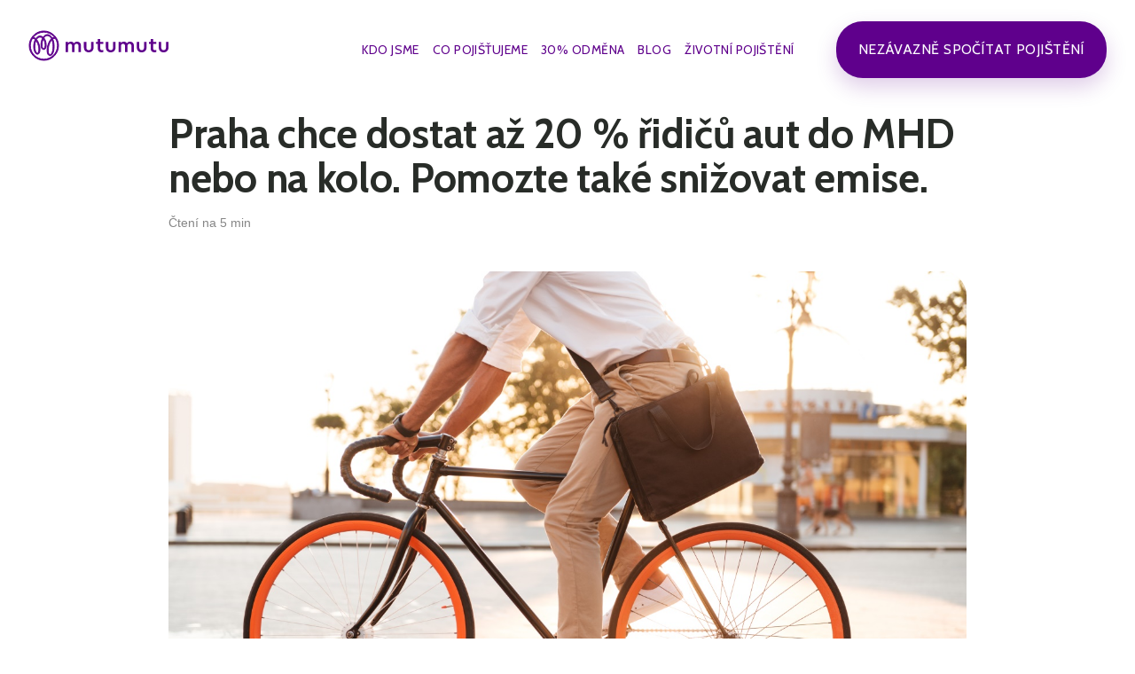

--- FILE ---
content_type: text/html; charset=UTF-8
request_url: https://mutumutu.cz/blog/2020/07/23/praha-chce-dostat-petinu-ridicu-z-aut-na-kolo/
body_size: 13112
content:
<!DOCTYPE html>

<html lang="cs-CZ" prefix="og: http://ogp.me/ns#">

<head>

    <meta charset="UTF-8">
    <meta http-equiv="X-UA-Compatible" content="IE=edge">
    <meta name="viewport" content="width=device-width, initial-scale=1">
    <meta name="theme-color" content="#29272a" />
    <meta name="msapplication-navbutton-color" content="#29272a" />
    <meta name="apple-mobile-web-app-status-bar-style" content="#29272a" />
    <meta name="description" content="Blog | Životní pojištění Mutumutu">

    <link rel="profile" href="http://gmpg.org/xfn/11">
    <link rel="pingback" href="https://mutumutu.cz/blog/xmlrpc.php" />
    <link href="https://fonts.googleapis.com/css?family=Cabin:400,400i,700" rel="stylesheet">
  <title>Praha chce dostat až 20 % řidičů aut do MHD nebo na kolo. Pomozte také snižovat emise. - Mutumutu</title>

<!-- This site is optimized with the Yoast SEO plugin v7.9 - https://yoast.com/wordpress/plugins/seo/ -->
<meta name="description" content="Výzva Do práce na kole iniciativy AutoMat měla letos už 49 pořadatelských měst a účastníky z 2 700 firem. Proč ji Mutumutu podporuje?"/>
<link rel="canonical" href="https://mutumutu.cz/blog/2020/07/23/praha-chce-dostat-petinu-ridicu-z-aut-na-kolo/" />
<meta property="og:locale" content="cs_CZ" />
<meta property="og:type" content="article" />
<meta property="og:title" content="Praha chce dostat až 20 % řidičů aut do MHD nebo na kolo. Pomozte také snižovat emise. - Mutumutu" />
<meta property="og:description" content="Výzva Do práce na kole iniciativy AutoMat měla letos už 49 pořadatelských měst a účastníky z 2 700 firem. Proč ji Mutumutu podporuje?" />
<meta property="og:url" content="https://mutumutu.cz/blog/2020/07/23/praha-chce-dostat-petinu-ridicu-z-aut-na-kolo/" />
<meta property="og:site_name" content="Mutumutu" />
<meta property="article:tag" content="cyklistika" />
<meta property="article:tag" content="hubnutí" />
<meta property="article:tag" content="jízda na kole" />
<meta property="article:tag" content="mutumuturespekt" />
<meta property="article:tag" content="sport" />
<meta property="article:tag" content="Zdravý životní styl" />
<meta property="article:section" content="Nezařazené" />
<meta property="article:published_time" content="2020-07-23T23:37:29+01:00" />
<meta property="article:modified_time" content="2020-08-21T10:28:48+01:00" />
<meta property="og:updated_time" content="2020-08-21T10:28:48+01:00" />
<meta property="og:image" content="https://mutumutu.cz/blog/wp-content/uploads/2020/07/kolo.jpg" />
<meta property="og:image:secure_url" content="https://mutumutu.cz/blog/wp-content/uploads/2020/07/kolo.jpg" />
<meta property="og:image:width" content="1386" />
<meta property="og:image:height" content="925" />
<meta property="og:image:alt" content="Jezdíte do práce městskou hromadnou dopravou, autem nebo chodíte pěšky? A co na kole? Věděli jste, že do výzvy Do práce na kole, za kterou stojí iniciativa AutoMat, se v letošním roce zapojilo 49 pořadatelských měst, 2 700 firem a téměř 16 000 účastníků, kteří společně ušetřili téměř 500 tun CO2? Ani my jsme nezůstali pozadu." />
<meta name="twitter:card" content="summary_large_image" />
<meta name="twitter:description" content="Výzva Do práce na kole iniciativy AutoMat měla letos už 49 pořadatelských měst a účastníky z 2 700 firem. Proč ji Mutumutu podporuje?" />
<meta name="twitter:title" content="Praha chce dostat až 20 % řidičů aut do MHD nebo na kolo. Pomozte také snižovat emise. - Mutumutu" />
<meta name="twitter:image" content="https://mutumutu.cz/blog/wp-content/uploads/2020/07/kolo.jpg" />
<!-- / Yoast SEO plugin. -->

<link rel='dns-prefetch' href='//mutumutu.cz' />
<link rel='dns-prefetch' href='//fonts.googleapis.com' />
<link rel='dns-prefetch' href='//use.fontawesome.com' />
<link rel='dns-prefetch' href='//s.w.org' />
<link rel="alternate" type="application/rss+xml" title="Mutumutu &raquo; RSS zdroj" href="https://mutumutu.cz/blog/feed/" />
		<script type="text/javascript">
			window._wpemojiSettings = {"baseUrl":"https:\/\/s.w.org\/images\/core\/emoji\/11\/72x72\/","ext":".png","svgUrl":"https:\/\/s.w.org\/images\/core\/emoji\/11\/svg\/","svgExt":".svg","source":{"concatemoji":"https:\/\/mutumutu.cz\/blog\/wp-includes\/js\/wp-emoji-release.min.js"}};
			!function(e,a,t){var n,r,o,i=a.createElement("canvas"),p=i.getContext&&i.getContext("2d");function s(e,t){var a=String.fromCharCode;p.clearRect(0,0,i.width,i.height),p.fillText(a.apply(this,e),0,0);e=i.toDataURL();return p.clearRect(0,0,i.width,i.height),p.fillText(a.apply(this,t),0,0),e===i.toDataURL()}function c(e){var t=a.createElement("script");t.src=e,t.defer=t.type="text/javascript",a.getElementsByTagName("head")[0].appendChild(t)}for(o=Array("flag","emoji"),t.supports={everything:!0,everythingExceptFlag:!0},r=0;r<o.length;r++)t.supports[o[r]]=function(e){if(!p||!p.fillText)return!1;switch(p.textBaseline="top",p.font="600 32px Arial",e){case"flag":return s([55356,56826,55356,56819],[55356,56826,8203,55356,56819])?!1:!s([55356,57332,56128,56423,56128,56418,56128,56421,56128,56430,56128,56423,56128,56447],[55356,57332,8203,56128,56423,8203,56128,56418,8203,56128,56421,8203,56128,56430,8203,56128,56423,8203,56128,56447]);case"emoji":return!s([55358,56760,9792,65039],[55358,56760,8203,9792,65039])}return!1}(o[r]),t.supports.everything=t.supports.everything&&t.supports[o[r]],"flag"!==o[r]&&(t.supports.everythingExceptFlag=t.supports.everythingExceptFlag&&t.supports[o[r]]);t.supports.everythingExceptFlag=t.supports.everythingExceptFlag&&!t.supports.flag,t.DOMReady=!1,t.readyCallback=function(){t.DOMReady=!0},t.supports.everything||(n=function(){t.readyCallback()},a.addEventListener?(a.addEventListener("DOMContentLoaded",n,!1),e.addEventListener("load",n,!1)):(e.attachEvent("onload",n),a.attachEvent("onreadystatechange",function(){"complete"===a.readyState&&t.readyCallback()})),(n=t.source||{}).concatemoji?c(n.concatemoji):n.wpemoji&&n.twemoji&&(c(n.twemoji),c(n.wpemoji)))}(window,document,window._wpemojiSettings);
		</script>
		<style type="text/css">
img.wp-smiley,
img.emoji {
	display: inline !important;
	border: none !important;
	box-shadow: none !important;
	height: 1em !important;
	width: 1em !important;
	margin: 0 .07em !important;
	vertical-align: -0.1em !important;
	background: none !important;
	padding: 0 !important;
}
</style>
<link rel='stylesheet' id='neori-style-css'  href='https://mutumutu.cz/blog/wp-content/themes/neori/style.css' type='text/css' media='all' />
<link rel='stylesheet' id='bootstrap-css-css'  href='https://mutumutu.cz/blog/wp-content/themes/neori/css/bootstrap.min.css' type='text/css' media='all' />
<link rel='stylesheet' id='neori-modified-bootstrap-css-css'  href='https://mutumutu.cz/blog/wp-content/themes/neori/css/modified-bootstrap.css' type='text/css' media='all' />
<link rel='stylesheet' id='fontawesome-css'  href='https://mutumutu.cz/blog/wp-content/themes/neori/css/font-awesome.min.css' type='text/css' media='all' />
<link rel='stylesheet' id='simple-line-icons-css'  href='https://mutumutu.cz/blog/wp-content/themes/neori/css/simple-line-icons.css' type='text/css' media='all' />
<link rel='stylesheet' id='neori-fonts-css'  href='//fonts.googleapis.com/css?family=Heebo%3A300%2C400%2C500%2C700%7CAssistant%3A500%2C600%2C700%7CPT+Serif%3A400%2C700%7C%26subset%3Dlatin%2Clatin-ext' type='text/css' media='all' />
<link rel='stylesheet' id='load-fa-css'  href='https://use.fontawesome.com/releases/v5.4.1/css/all.css' type='text/css' media='all' />
<script type='text/javascript' src='https://mutumutu.cz/blog/wp-includes/js/jquery/jquery.js'></script>
<script type='text/javascript' src='https://mutumutu.cz/blog/wp-includes/js/jquery/jquery-migrate.min.js'></script>
<link rel='https://api.w.org/' href='https://mutumutu.cz/blog/wp-json/' />
<link rel="EditURI" type="application/rsd+xml" title="RSD" href="https://mutumutu.cz/blog/xmlrpc.php?rsd" />
<link rel="wlwmanifest" type="application/wlwmanifest+xml" href="https://mutumutu.cz/blog/wp-includes/wlwmanifest.xml" /> 

<link rel='shortlink' href='https://mutumutu.cz/blog/?p=3839' />
<link rel="alternate" type="application/json+oembed" href="https://mutumutu.cz/blog/wp-json/oembed/1.0/embed?url=https%3A%2F%2Fmutumutu.cz%2Fblog%2F2020%2F07%2F23%2Fpraha-chce-dostat-petinu-ridicu-z-aut-na-kolo%2F" />
<link rel="alternate" type="text/xml+oembed" href="https://mutumutu.cz/blog/wp-json/oembed/1.0/embed?url=https%3A%2F%2Fmutumutu.cz%2Fblog%2F2020%2F07%2F23%2Fpraha-chce-dostat-petinu-ridicu-z-aut-na-kolo%2F&#038;format=xml" />
<!-- Google Tag Manager -->
<script>(function(w,d,s,l,i){w[l]=w[l]||[];w[l].push({'gtm.start':
new Date().getTime(),event:'gtm.js'});var f=d.getElementsByTagName(s)[0],
j=d.createElement(s),dl=l!='dataLayer'?'&l='+l:'';j.async=true;j.src=
'https://www.googletagmanager.com/gtm.js?id='+i+dl;f.parentNode.insertBefore(j,f);
})(window,document,'script','dataLayer','GTM-PS4KKMD');</script>
<!-- End Google Tag Manager -->
				<style type="text/css" id="wp-custom-css">
			.slice.type2 .card .card-title a {
    color: #5F008C;
    font-family: Cabin;
    font-size: 28px;
    font-weight: 700;
    line-height: 36px;
    width: 360px;
    text-align: left;
}

.slice.type2 .card .card-text {
    color: #585958;
    font-family: Cabin;
    font-size: 18px;
    font-weight: 400;
    line-height: 24px;
    width: 360px;
    text-align: left;
}

.big-mutu-button:visited {
    color: white;
}

.big-mutu-button:hover {
    color: white;
}


@media (max-width: 990px) {
    .slice.type1 .card .card-img-top {
        position: relative;
        top: 0;
        max-height: 359px;
        object-fit: cover;
        border-radius: 27px;
        /*box-shadow: 0px 19px 35px -22px rgba(0, 0, 0, 0.5);*/
        filter: brightness(90%);
        transition: 0.3s;
        max-height:219px;
        width: 100%;
    }
    .slice.type2 .card .card-img-top {
        max-height:219px;
    }
}


div#mutu-mobile-menu-hidden {
    position: fixed;
    width: 100%;
    height: 100%;
    z-index: 9999;
}


.desktop-menu__close {
    position: absolute;
    right:0px;
    top:0px;
    padding: 2.6rem 2.5rem 0;
}

#mutu-mobile-menu-hidden a {
    font-family:Cabin;
    text-transform: uppercase;
    font-size: 2rem;
    height: 6.8rem;
    width: 100%;
    display: inline-block;
    text-align: center;
    color: rgb(95, 0, 140);
    /* margin-top: 70px; */
}

#mutu-mobile-menu-hidden a:visited {
    font-size: 2rem;
    height: 6.8rem;
    width: 100%;
    display: inline-block;
    text-align: center;
    color: rgb(95, 0, 140);
    /* margin-top: 70px; */
}

#mutu-mobile-menu-hidden a:hover {
    color: rgb(175, 10, 191);
}

#mutu-mobile-menu-hidden {
    padding-top:70px;
    text-align:center;
}


#mutu-mobile-menu-hidden .big-mutu-button {
    width: auto !important;
    margin: auto;
    display: inline-block;
    color: white !important;
}

.desktop-menu__close {
	cursor:pointer;
}

@media screen and (max-width: 767px){
.home .carousel-caption h3, .page .carousel-caption h3 {
    font-size: 1.6rem;
    font-weight: 700;
    line-height: 27px;
    letter-spacing: 0.3px;
    font-size: 2.5rem;
}
}
@media screen and (min-width: 851px){
div#mutu-mobile-menu-hidden {
    display: none !important;
}
}

@media (max-width: 600px){
.mutu-fill {
    height: 47rem;
    margin-top: -42rem;
}}

@media screen and (max-width: 767px){
.home .carousel-caption h3, .page .carousel-caption h3 {
    font-size: 1.6rem;
    font-weight: 700;
    line-height: 27px;
    letter-spacing: 0.3px;
    font-size: 2.5rem;
    display: inline;
}}

.mutu-footer-menu {
	max-width:100% !important;
}

@media screen and (max-width: 768px){
	.slice.type1 .card .card-text {
	max-width:100%!important;
}
	.slice.type2 .card .card-text {
	max-width:100%!important;
}
}

.single-title-zone-classic h1 {
	font-family:Cabin !important;
}

h1, h2, h3, h4, h5 {
	font-family:Cabin !important;
}

.post .entry-content p a, .post .entry-content li a, .post .entry-content dd a {
	
	color:rgb(95, 0, 140);
	box-shadow:none;
}

.post .entry-content p a:hover, .post .entry-content li a:hover, .post .entry-content dd a:hover {
	
	
	box-shadow:none;
  color:rgb(175, 10, 191);
}

img.card-img-top.wp-post-image {
    max-width: 560px;
}

.entry-content {
	margin: 0 auto 25px auto;
    color: #424242;
    font-family: Cabin,sans-serif;
    font-size: 20px;
    font-weight: 400;
    line-height: 35px;
}

.entry-content, .single-top-area {
	/*max-width:730px;*/
}

img.avatar.photo {
    float: left;
    margin-right: 20px;
    border-radius: 50%;
}

span.role {
	position: absolute;
}

.card-meta img.avatar.photo {
    /* padding-top: 10px; */
    margin-top: 7px;
}

.card-meta .author {
	color:#333;
}

img.thumbnail-classic.boxed.wp-post-image {
	max-width: 900px;
}

.post .entry-content h2 {
    font-size: 2.4rem;
}

.slice.type1 .card .card-title a {
    font-size: 26px;
}

.slice.type1 .card .card-text {
    font-size: 17px;
	line-height:20px;
}
.post .entry-content p, .post, .post .entry-content {
	font-size:18px;
		line-height:28px;
}

.single-author-bio-text {
    color: #5a5a5a;
    line-height: 28px;
    font-size: 17px;
    font-weight: 100;
}

.author, .role {
    line-height: 10px;
}

.archive .author, .archive  .role {
    line-height: 20px;
}
.archive .author {
	margin-top:8px
}

.post-template-default.single.single-post .single-title-zone-classic h1 {
    max-width: 900px;
    margin: auto;
    font-size: 46px;
    line-height: 50px;
}

@media screen and (max-width: 900px){
.post-template-default.single.single-post .single-title-zone-classic h1 {
    max-width: 900px;
    margin: auto;
    font-size: 30px;
    line-height: 32px;
}
}

.post .entry-content blockquote {
    background-color: #fbfbfb;
}
.author-info p:first-child {
	opacity:0
}

.tags {
    margin-bottom: 8px;
    margin-top: 66px;
}

.post-date-mutu {
    position: absolute;
    margin-left: 200px;
    margin-top: -17px;
    color: #868686;
    font-size: 15px;
}

.post-role-mutu {
    margin-top: 15px;
    font-size: 14px;
    color: #868686;
}

.single-top-area .author-info a {
    line-height: 26px;
}

.post-role-mutu {
    margin-top: 5px;
    font-size: 14px;
    color: #868686;
}

.tags a {
    color: white;
    border-radius: 25px;
    background: #32cf9b;
    padding-left: 10px;
    padding-right: 10px;
    padding-top: 7px;
    padding-bottom: 6px;
    margin-right: 4px;
    margin-top: 4px;
    display: inline-block;
    font-weight: 100;
    font-size: 12px;
    text-transform: uppercase;
    font-style: normal;
}

.tags a:visited {
    color: #fff;
}


.tags a:hover {
    color: #fff;
	background:#2eb387;
}

.max-730 {
	max-width:730px;
}

.post .entry-content ul, .post .entry-content ol {
	font-size:17px;
	line-height:20px;
}

.quotes-wrapper {
    border-top: 1px solid lightgray;
    padding-top: 30px;
    border-bottom: 1px solid lightgray;
    text-align: center !important;
}

span.quotes_start_el, span.quotes_end_el {
    font-size: 50px;
    /* font-family: fantasy; */
    display: inline-block;
    position: absolute;
    background: white;
    width: 40px;
    line-height: 30px;
    height: 33px;
    margin-left: -20px;
    left: 50%;
    margin-top: -30px;
    text-align: center;
}

span.quotes_end_el {
    margin-top: -31px;
}
.mutu-footer-menu {
	width: 61rem;
	margin: 3rem auto;
	padding: 12rem 0 4rem;
	display: -ms-flexbox;
	display: flex;
	-ms-flex-direction: row;
	flex-direction: row;
	-ms-flex-pack: center;
	justify-content: center;
	-ms-flex-positive: 0;
	flex-grow: 0;
	padding: 0 0 0 1rem;
	position: relative;
}
.footer .creative-dock-link {
    -ms-flex-pack: center;
    justify-content: center;
    -ms-flex-align: end;
    align-items: flex-end;
}

@media (max-width: 768px) {
	.footer-contact-item img {
		margin: 1rem;
		margin-bottom: 5px;
	}
}

.footer-contact-item img {
	margin: 0 1rem;
	margin-bottom: 5px;
}

.reading_min {
	width: 900px;
    margin: auto;
    font-size: 14px;
	color: #868686;
    line-height: 50px;
}

.wp-caption .wp-caption-text {
    color: #9e9e9e;
    font-size: 16px;
    text-align: left;
    margin: 0;
    margin-top: 10px;
}

.single-bottom-area{
	margin-top:10px;
}

a.mutu-icon-share {
    border-radius: 16px;
    color: white;
    line-height: 32px;
    display: inline-block;
    height: 32px;
    padding: 0 14px;
	color: #FFFFFF;
  font-family: Cabin;
  font-size: 12px;
  font-weight: 400;
  line-height: 32px;
}

a.mutu-icon-share:hover {
    color: #ffffff;
}

a.facebook-m {
	background-color: #3B5998;
}

a.twitter-m {
	background-color: #1BB2E9;
}


a.facebook-m:hover {
    background-color: #1d4bad;
}

a.twitter-m:hover {
    background-color: #1186b1;
}
a.mutu-icon-share {
	margin-right: 16px;
}

i.mutu-sc-icon {
    color: white !important;
    font-size: 14px !important;
    line-height: 32px !important;
    display: inline;
}

i.mutu-sc-icon:hover {
    color: white !important;
}

		</style>
	<!-- root header -->
<!-- Matomo Tag Manager -->
<script>
  var _mtm = window._mtm = window._mtm || [];
  _mtm.push({'mtm.startTime': (new Date().getTime()), 'event': 'mtm.Start'});
  (function() {
    var d=document, g=d.createElement('script'), s=d.getElementsByTagName('script')[0];
    g.async=true; g.src='https://analytika.kbpojistovna.cz/js/container_uIa4oaKn.js'; s.parentNode.insertBefore(g,s);
  })();
</script>
<!-- End Matomo Tag Manager -->
</head>



<body class="post-template-default single single-post postid-3839 single-format-standard">

<div id="page" class="site">

    <div class="mutu-header mutu-container-width">
        <a class="logo-mutu fl-left" style="padding-right:1.5rem" href="https://mutumutu.cz">
            <h1><img alt="Mutumutu" class="header-logo"
                     src="https://mutumutu.cz/blog/wp-content/themes/neori/img/mutumutu-logo.svg">
                <!--<span class="blog-header-mutu">Blog</span>-->
                <span
                        style="display:none">Mutumutu</span></h1>
        </a>
                    <a class="desktop-mutu big-mutu-button fl-right" href="https://www.mutumutu.cz/kalkulacka/uvod">Nezávazně spočítat pojištění</a>
                <div class="desktop-mutu mutu-header-menu fl-right">
            <div class="nav">
                                <a href="https://www.mutumutu.cz/kdo-jsme">KDO JSME</a>
                                <a href="https://www.mutumutu.cz/co-pojistujeme">CO POJIŠŤUJEME</a>
                                <a href="https://www.mutumutu.cz/odmena">30% ODMĚNA</a>
                                <a href="https://www.mutumutu.cz/blog/">BLOG</a>
                                <a href="https://mutumutu.cz/">ŽIVOTNÍ POJIŠTĚNÍ</a>
                          </div>
        </div>

        <div id="mutu-mobile-menu-hidden" class="mutu-mobile-menu" style="background-color:#B4E1FA">
            <div class="desktop-menu__close" id="desktop-menu__close">
                <img src="https://mutumutu.cz/blog/wp-content/themes/neori/img/menu-cross.svg" alt="menu close">
            </div>
                                <a href="https://www.mutumutu.cz/kdo-jsme">KDO JSME</a>
                                <a href="https://www.mutumutu.cz/co-pojistujeme">CO POJIŠŤUJEME</a>
                                <a href="https://www.mutumutu.cz/odmena">30% ODMĚNA</a>
                                <a href="https://www.mutumutu.cz/blog/">BLOG</a>
                                <a href="https://mutumutu.cz/">ŽIVOTNÍ POJIŠTĚNÍ</a>
                                              <a class="big-mutu-button" href="https://www.mutumutu.cz/kalkulacka/uvod">Nezávazně spočítat pojištění</a>
                      </div>
        <input id="mutu-menu-cross-src" type="hidden" value="https://mutumutu.cz/blog/wp-content/themes/neori/img/menu-cross.svg" />
        <input id="mutu-menu-icon-src" type="hidden" value="https://mutumutu.cz/blog/wp-content/themes/neori/img/mobile-menu-icon.png" />
        <div id="mutu-mobile-icon" class="mutu-mobile-icon">
            <img id="mutu-mobile-icon-img"   src="https://mutumutu.cz/blog/wp-content/themes/neori/img/mobile-menu-icon.png" alt="Mobile menu">
        </div>
        </nav>
    </div>

    <div style="clear:both"></div>

  
    
      <!--

TITLE & THUMBNAIL

-->

<div class="container">

  <div class="single-title-zone-classic">

    <h1>Praha chce dostat až 20 % řidičů aut do MHD nebo na kolo. Pomozte také snižovat emise.</h1>	
	<div class="reading_min">Čtení na 5 min</div>

  </div><!-- /.single-title-zone-classic -->

  
    <img width="1386" height="925" src="https://mutumutu.cz/blog/wp-content/uploads/2020/07/kolo.jpg" class="thumbnail-classic boxed wp-post-image" alt="Jezdíte do práce městskou hromadnou dopravou, autem nebo chodíte pěšky? A co na kole? Věděli jste, že do výzvy Do práce na kole, za kterou stojí iniciativa AutoMat, se v letošním roce zapojilo 49 pořadatelských měst, 2 700 firem a téměř 16 000 účastníků, kteří společně ušetřili téměř 500 tun CO2? Ani my jsme nezůstali pozadu." srcset="https://mutumutu.cz/blog/wp-content/uploads/2020/07/kolo.jpg 1386w, https://mutumutu.cz/blog/wp-content/uploads/2020/07/kolo-300x200.jpg 300w, https://mutumutu.cz/blog/wp-content/uploads/2020/07/kolo-768x513.jpg 768w, https://mutumutu.cz/blog/wp-content/uploads/2020/07/kolo-1024x683.jpg 1024w" sizes="(max-width: 1386px) 100vw, 1386px" />
  
<!--

THE POST CONTENT

-->

<div class="row">

  <div class="content col-lg-12 mx-auto align-items-center">

      <div class="single-top-area clearfix max-730">

        <div class="author">

          <img alt='' src='https://secure.gravatar.com/avatar/8e302b00260ea920fbef08755d46c368?s=57&#038;d=mm&#038;r=g' srcset='https://secure.gravatar.com/avatar/8e302b00260ea920fbef08755d46c368?s=114&#038;d=mm&#038;r=g 2x' class='useravatar avatar-57 photo' height='57' width='57' />
          <div class="author-info">

            <a href="https://mutumutu.cz/blog/author/linda-vomackova/" title="Příspěvky od Linda Vomáčková" rel="author">Linda Vomáčková</a>            <div class='post-role-mutu'> | 23. července 2020</div>          </div><!-- /.author-info -->
          <div class="tags"><a href="https://mutumutu.cz/blog/tag/cyklistika/" rel="tag">cyklistika</a><a href="https://mutumutu.cz/blog/tag/hubnuti/" rel="tag">hubnutí</a><a href="https://mutumutu.cz/blog/tag/jizda-na-kole/" rel="tag">jízda na kole</a><a href="https://mutumutu.cz/blog/tag/mutumuturespekt/" rel="tag">mutumuturespekt</a><a href="https://mutumutu.cz/blog/tag/sport/" rel="tag">sport</a><a href="https://mutumutu.cz/blog/tag/zdravy-zivotni-styl/" rel="tag">Zdravý životní styl</a></div>        </div><!-- /.author-->

      </div><!-- /.single-top-area -->

      <article id="post-3839" class="post-3839 post type-post status-publish format-standard has-post-thumbnail hentry category-nezarazene category-sport category-zdravi category-zivotni-styl tag-cyklistika tag-hubnuti tag-jizda-na-kole tag-mutumuturespekt tag-sport tag-zdravy-zivotni-styl">

        <div class="entry-content max-730">

          <h2 class="sr-only">Praha chce dostat až 20 % řidičů aut do MHD nebo na kolo. Pomozte také snižovat emise.</h2>

          <p><strong>Jezdíte do práce městskou hromadnou dopravou, autem nebo chodíte pěšky? A co kolo? Věděli jste, že do výzvy </strong><a href="https://www.dopracenakole.cz/"><strong>Do práce na kole</strong></a><strong>, za kterou stojí iniciativa AutoMat, se v letošním roce zapojilo 49 pořadatelských měst, 2 700 firem a téměř 16 000 účastníků, kteří společně ušetřili téměř 500 tun CO</strong><strong>2? Ani my jsme nezůstali pozadu. </strong></p>
<p><strong>Zdravá města budoucnosti</strong></p>
<p>Pro inspiraci se můžeme vypravit například do Dánska nebo do Holandska, tradičních bašt městské cyklistiky. Věděli jste, že více než polovina Dánů nemá vlastní auto? Je to proto, že dlouhodobě budují „zelené cíle“, které se promítají i do státní politiky, a kupovat auto se tak vůbec nevyplatí. I to je kromě snahy o zdravý životní styl a zpomalení klimatických změn jeden z důvodů, proč řada tamních obyvatel dojíždí do práce i 20 kilometrů. To jim umožňuje propracovaná a bezpečná síť vzájemně navazujících cyklostezek napojených na tzv. cyklodálnice. Do funkční cyklistické infrastruktury se masivně investuje i ve Velké Británii nebo v New Yorku. Řeší se jízdní pruhy oddělené od automobilové dopravy, kvalitní povrch i informační značení.</p>
<p><strong>Na kole na domácí půdě</strong></p>
<p>A jak to s podporou cyklistů vypadá v českých městech? Podle zkušeností <a href="https://www.dopracenakole.cz/"><strong>AutoMatu</strong></a> se přístup liší město od města. Někde jsou na radnicích bezmotorové mikromobilitě naklonění, jinde to vnímají spíš jako komplikaci. Celkově tento trend do Čech proniká spíše pomalu. Jisté ale je, že bez změny urbanistického plánování ve prospěch kol je infrastruktura měst přeplněných auty a s opakovaně kolabující dopravou neudržitelná.</p>
<p>Stejně jako v jiných metropolích i v Praze se více jak polovina cest uskuteční prostřednictvím MHD. Předpokládá se ale, že kvůli koronaviru její obliba klesne a hrozí, že stoupne počet řidičů aut. Náměstek pro dopravu Adam Scheinherr vidí priority v metropoli jasně. Cílem je maximální možná podpora pěší a cyklistické dopravy, v ideálním případě by na magistrátu chtěli „přesunout“ 15 až 20 % řidičů aut do MHD nebo na kolo. S tím souvisí i závazek Prahy snížit do roku 2030 emise o 45 %. A to bez řešení změny mobility nepůjde.</p>
<p>Tomuto problému se dlouhodobě věnuje právě spolek <strong>AutoMat</strong>, který přináší inspiraci v podobě inovací z evropských i světových metropolí. Mimo jiné lobbuje i za dlouhodobou udržitelnost Prahy a hlídá její dopravní politiku. A netýká se to jen centra. V loňském roce schválila Praha Plán udržitelné mobility a jeho výsledkem by mělo být propojení stávajícího systému cyklostezek přes Počernice, Kbely, až na Prosek v ucelený systém.</p>
<p>S úpravou územních plánů se přidávají i další česká města, takže se možná jednou dočkáme i systému dánských cyklodálnic. Do té doby nezbývá než zatnout zuby, zapnout helmu a vydat se do pražského provozu nebo na některou z cyklotras v jednotlivých krajích.</p>
<p><strong>Benefity pro tělo i životní prostředí</strong></p>
<p>O výhodách pohybu se asi nemusíme dlouze rozepisovat. Všichni tušíme, že pravidelná jízda na kole je pro náš organismus jednoznačně prospěšná – zrychluje metabolismus, vyplavuje endorfiny, posiluje svaly, snižuje rizika chronických onemocnění a navíc prospívá životnímu prostředí. Pokud hledáte možnost, jak se dostat do práce rychle a nechcete jezdit autem ani se tlačit v přeplněné tramvaji, je pro vás kolo ideální volbou.</p>
<p>Nemáte vlastní kolo? Nevadí. V Praze i v několika dalších městech postupně roste síť veřejně dostupných kol, která si pronajmete na libovolně dlouhou trasu. Výpůjčka včetně zamknutí i odemknutí kola probíhá prostřednictvím jednoduché aplikace, jedna jízda vás vyjde na 24 korun. Celý proces je velmi snadný a pohodlný, navíc vám odpadají starosti spojené s údržbou nebo s tím, kde kolo bezpečně zaparkovat. V době koronaviru jde navíc o jeden z nejbezpečnějších způsobů dopravy vůbec. Na kole jste sami, na čerstvém vzduchu a minimalizujete tak riziko nákazy. Cyklistům totiž nečekaně pomohl i nouzový stav. Praha se během karantény vylidnila, ubylo turistů i aut. Podle údajů z magistrátu došlo k poklesu cestujících v MHD až o 70 % a řidičů automobilů o 35 %. A počet těch, kteří zvolili jízdu na kole, se zdvojnásobil.</p>
<p><strong>Inspirujte kolegy</strong></p>
<p>Do výzvy Do práce na kole se zapojilo i Mutumutu a jen za květen jsme najezdili 1 000 kilometrů! Pěti nejlepším týmům navíc necháme doručit ovocnou bedýnku přímo do firmy. Skvělou zprávou je, že cyklistiku podporuje stále více zaměstnavatelů. Třeba tím, že v prostoru firmy zřídí stojany na kola, šatny nebo sprchy. Každoročním účastníkem výzvy je i náš klient <a href="https://www.mutumutu.cz/blog/2020/03/09/nemate-cas-sportovat-kvuli-praci-vymluvy/">Honza</a>, který díky každodenním jízdám do práce shodil úctyhodných 20 kg a plně si zaslouží náš <a href="https://www.mutumutu.cz/blog/2020/03/10/kdo-ma-vas-respekt-vysledky-ankety-nas-prekvapily/">Respekt!</a>. Přidáte se?</p>
<hr />
<p><em><strong>V <a href="https://www.mutumutu.cz/" target="_blank" rel="noopener">Mutumutu</a> máme taky rádi pohyb a zdravý životní styl.  Za radost ze sportu vás odměníme vrácením 20 % z ceny pojištění. Dalších 5 % získáte za to, že nekouříte a 5 % za to, že chodíte na pravidelné lékařské prohlídky.</strong></em></p>
<p><a href="https://www.mutumutu.cz/30-procent-zpet"><div class='short-code-mutu-button-wrapper'><a target='_blank' class='big-mutu-button short-code-mutu-button' href='https://www.mutumutu.cz/30-procent-zpet'>Až 30 % zpět</a></div></a></p>

            


            


            <div class="single-bottom-area">

              <div class='social-icons row align-items-center'><a target='_blank' class='mutu-icon-share facebook-m' href='http://www.facebook.com/sharer.php?u=https://mutumutu.cz/blog/2020/07/23/praha-chce-dostat-petinu-ridicu-z-aut-na-kolo/'><i class='mutu-sc-icon fab fa-facebook-f'></i>SDÍLET ČLÁNEK</a><a target='_blank' class='mutu-icon-share twitter-m' href='https://twitter.com/share?url=https://mutumutu.cz/blog/2020/07/23/praha-chce-dostat-petinu-ridicu-z-aut-na-kolo/'><i class='mutu-sc-icon fab fa-twitter'></i>TWEET</a></div>
            </div><!-- /.single-bottom-area -->

          </div><!-- /.entry-content -->

      </article>



<!--

BELOW POST

-->

      
              </div></div></div>
<div class="container">
    <div class="row">
<div class="content col-lg-12 mx-auto align-items-center">


<article id="post-8" class="post-8 page type-page status-publish hentry">
<div class="entry-content">

  <div class="slice type1">
      <div class="card-deck more-posts-deck">
    
          <div class="card">

  <article id="post-5572" class="post-5572 post type-post status-publish format-standard has-post-thumbnail hentry category-pojisteni category-zdravi">

    <a href="https://mutumutu.cz/blog/2025/09/26/vypocet-nemocenske-kolik-opravdu-dostanete-pri-pracovni-neschopnosti/"><img width="768" height="644" src="https://mutumutu.cz/blog/wp-content/uploads/2025/09/1-3-768x644.jpg" class="card-img-top wp-post-image" alt="" srcset="https://mutumutu.cz/blog/wp-content/uploads/2025/09/1-3-768x644.jpg 768w, https://mutumutu.cz/blog/wp-content/uploads/2025/09/1-3-300x251.jpg 300w, https://mutumutu.cz/blog/wp-content/uploads/2025/09/1-3.jpg 940w" sizes="(max-width: 768px) 100vw, 768px" /></a>

    <div class="card-body">

      <h3 class="card-title"><a href="https://mutumutu.cz/blog/2025/09/26/vypocet-nemocenske-kolik-opravdu-dostanete-pri-pracovni-neschopnosti/">Výpočet nemocenské: kolik opravdu dostanete při pracovní neschopnosti?</a></h3>

      <p class="card-text">
            
        
          Nikdo z nás si nepřeje skončit na neschopence, ale občas se tomu prostě nevyhneme. Dobrá zpráva je,...
            
            
      </p>

            <a href="https://mutumutu.cz/blog/author/jana-gruber-stastna/" class="card-meta" style="display:block;">

        <div class="card-meta mini-row-1">
            <img width="40" height="40" src="https://mutumutu.cz/blog/wp-content/uploads/2024/03/3-48x48.png" class="avatar avatar-40 photo" alt="" srcset="https://mutumutu.cz/blog/wp-content/uploads/2024/03/3-48x48.png 48w, https://mutumutu.cz/blog/wp-content/uploads/2024/03/3-150x150.png 150w, https://mutumutu.cz/blog/wp-content/uploads/2024/03/3-300x293.png 300w, https://mutumutu.cz/blog/wp-content/uploads/2024/03/3-768x751.png 768w, https://mutumutu.cz/blog/wp-content/uploads/2024/03/3-24x24.png 24w, https://mutumutu.cz/blog/wp-content/uploads/2024/03/3-96x96.png 96w, https://mutumutu.cz/blog/wp-content/uploads/2024/03/3.png 920w" sizes="(max-width: 40px) 100vw, 40px" />        </div>
        <div class="card-meta mini-row-1">
            <span class="author">Jana Gruber Šťastná</span>
            <span class="role"></span>
        </div>
          <div style="clear:both"></div>

      </a><!-- /.card-meta -->

  </div><!-- /.card-body -->

</article>

</div><!-- /.card -->

    
          <div class="card">

  <article id="post-5499" class="post-5499 post type-post status-publish format-standard has-post-thumbnail hentry category-zdravi">

    <a href="https://mutumutu.cz/blog/2025/09/18/zivotni-pojisteni-a-rakovina-proc-je-dulezite-sjednat-si-ochranu-dokud-jste-mladi/"><img width="768" height="644" src="https://mutumutu.cz/blog/wp-content/uploads/2025/09/2-1-768x644.jpg" class="card-img-top wp-post-image" alt="" srcset="https://mutumutu.cz/blog/wp-content/uploads/2025/09/2-1-768x644.jpg 768w, https://mutumutu.cz/blog/wp-content/uploads/2025/09/2-1-300x251.jpg 300w, https://mutumutu.cz/blog/wp-content/uploads/2025/09/2-1.jpg 940w" sizes="(max-width: 768px) 100vw, 768px" /></a>

    <div class="card-body">

      <h3 class="card-title"><a href="https://mutumutu.cz/blog/2025/09/18/zivotni-pojisteni-a-rakovina-proc-je-dulezite-sjednat-si-ochranu-dokud-jste-mladi/">Životní pojištění a rakovina: proč je důležité sjednat si ochranu, dokud jste mladí</a></h3>

      <p class="card-text">
            
        
          Jedno z nejobávanějších onemocnění dnešní doby se už netýká jenom starších generací. Čím dál častěji se s...
            
            
      </p>

            <a href="https://mutumutu.cz/blog/author/lucia/" class="card-meta" style="display:block;">

        <div class="card-meta mini-row-1">
            <img alt='' src='https://secure.gravatar.com/avatar/f72597625421e5ab5016bdd44f8cd7ed?s=40&#038;d=mm&#038;r=g' srcset='https://secure.gravatar.com/avatar/f72597625421e5ab5016bdd44f8cd7ed?s=80&#038;d=mm&#038;r=g 2x' class='useravatar avatar-40 photo' height='40' width='40' />        </div>
        <div class="card-meta mini-row-1">
            <span class="author">Lucia Šmehlíková</span>
            <span class="role">Produktový specialista </span>
        </div>
          <div style="clear:both"></div>

      </a><!-- /.card-meta -->

  </div><!-- /.card-body -->

</article>

</div><!-- /.card -->

    
          <div class="card">

  <article id="post-5476" class="post-5476 post type-post status-publish format-standard has-post-thumbnail hentry category-pojisteni category-zdravi tag-pojisteni tag-priroda tag-zdravi">

    <a href="https://mutumutu.cz/blog/2025/04/15/male-kousnuti-velke-problemy/"><img width="768" height="512" src="https://mutumutu.cz/blog/wp-content/uploads/2025/04/erik-karits-zpJi1RnrARA-unsplash-768x512.jpg" class="card-img-top wp-post-image" alt="" srcset="https://mutumutu.cz/blog/wp-content/uploads/2025/04/erik-karits-zpJi1RnrARA-unsplash-768x512.jpg 768w, https://mutumutu.cz/blog/wp-content/uploads/2025/04/erik-karits-zpJi1RnrARA-unsplash-300x200.jpg 300w, https://mutumutu.cz/blog/wp-content/uploads/2025/04/erik-karits-zpJi1RnrARA-unsplash-1024x683.jpg 1024w" sizes="(max-width: 768px) 100vw, 768px" /></a>

    <div class="card-body">

      <h3 class="card-title"><a href="https://mutumutu.cz/blog/2025/04/15/male-kousnuti-velke-problemy/">Malé kousnutí, velké problémy</a></h3>

      <p class="card-text">
            
        
          Když se řekne klíště, většina lidí si představí vetřelce přisátého na kůži, kterého si přinese z procházky...
            
            
      </p>

            <a href="https://mutumutu.cz/blog/author/jana-gruber-stastna/" class="card-meta" style="display:block;">

        <div class="card-meta mini-row-1">
            <img width="40" height="40" src="https://mutumutu.cz/blog/wp-content/uploads/2024/03/3-48x48.png" class="avatar avatar-40 photo" alt="" srcset="https://mutumutu.cz/blog/wp-content/uploads/2024/03/3-48x48.png 48w, https://mutumutu.cz/blog/wp-content/uploads/2024/03/3-150x150.png 150w, https://mutumutu.cz/blog/wp-content/uploads/2024/03/3-300x293.png 300w, https://mutumutu.cz/blog/wp-content/uploads/2024/03/3-768x751.png 768w, https://mutumutu.cz/blog/wp-content/uploads/2024/03/3-24x24.png 24w, https://mutumutu.cz/blog/wp-content/uploads/2024/03/3-96x96.png 96w, https://mutumutu.cz/blog/wp-content/uploads/2024/03/3.png 920w" sizes="(max-width: 40px) 100vw, 40px" />        </div>
        <div class="card-meta mini-row-1">
            <span class="author">Jana Gruber Šťastná</span>
            <span class="role"></span>
        </div>
          <div style="clear:both"></div>

      </a><!-- /.card-meta -->

  </div><!-- /.card-body -->

</article>

</div><!-- /.card -->

          </div>
  </div><!-- /.card-deck -->

</div><!-- /.related-posts -->
</article>
</div>
    </div>
</div>
      


      


    </div><!-- /content -->

  </div><!-- /.row -->

</div><!-- /.container -->
  
      
        

  
<div class="mutu-container-width mutu_footer">

  <div class="footer-mutu-graphic" style="background-image: url(https://mutumutu.cz/blog/wp-content/themes/neori/img/oblouk_footer.svg);">
      <div class="mutu-footer-menu">
          <div class="nav">
                              <a href="https://www.mutumutu.cz/kdo-jsme">Kdo jsme</a>
                              <a href="https://www.mutumutu.cz/co-pojistujeme">Co pojišťujeme</a>
                              <a href="https://mutumutu.cz/odmena">30% Odměna</a>
                              <a href="https://www.mutumutu.cz/blog">BLOG</a>
                              <a href="https://www.facebook.com/MutumutuCz/">FACEBOOK</a>
                              <a href="https://www.instagram.com/mutumutu.cz/">INSTAGRAM</a>
                        </div>
          <div class="nav">
                            <a href="https://mutumutu.cz/kontakty">Kontakty</a>
                            <a href="https://mutumutu.cz/otazky-a-odpovedi">Otázky a Odpovědi</a>
                            <a href="https://mutumutu.cz/pojistovacka-hantyrka">SLOVNÍK</a>
                            <a href="https://mutumutu.cz/podminky-zpracovani-osobnich-udaju">Vaše údaje</a>
                            <a href="https://mutumutu.cz/cookies">Cookies</a>
                      </div>
		  <div class="creative-dock-link nav" style="
		      width: 21rem;
				display: -ms-flexbox;
				display: flex;
				-ms-flex-direction: column;
				flex-direction: column;
				-ms-flex-align: start;
				align-items: flex-end;
				-ms-flex: 0 0 33%;
				flex: 0 0 33%;
		  "><a href="https://creativedock.com/" target="_blank" rel="noopener noreferrer" style="margin-top: 47px;"><p style="   text-transform:none; color: #585958;
    margin: 1.4rem 0 .5rem; font-size: 1.8rem; line-height: 2.4rem;">Ve spolupráci s</p><img src="https://mutumutu.cz/blog/wp-content/themes/neori/img/creative-dock-logo.png" alt="Creative dock"></a></div>
      </div>
      <div class="footer-contact" style="display:flex;">
	  <div class="footer-contact-item" style="margin-right:30px"><img src="https://mutumutu.cz/blog/wp-content/themes/neori/img/phone-icon.png" alt="telefon"><a href="tel:800810210"><span>800 810 210</span></a></div>
	  <div class="footer-contact-item"><img src="https://mutumutu.cz/blog/wp-content/themes/neori/img/email-icon.png" alt="email"><a href="mailto:info@mutumutu.cz"><span>info@mutumutu.cz</span></a></div>
	  </div>
      <p class="footer-copyright">Copyright <!-- -->2023<!-- --> Mutumutu.cz</p>
      <div class="mutu-fill"></div>
  </div>
</div>



<a href="#0" class="buttontop-top"><i class="fa fa-arrow-up"></i></a>



</div><!-- #page -->

<!-- Google Tag Manager (noscript) -->
<noscript><iframe src="https://www.googletagmanager.com/ns.html?id=GTM-PS4KKMD"
height="0" width="0" style="display:none;visibility:hidden"></iframe></noscript>
<!-- End Google Tag Manager (noscript) -->
		<script type='text/javascript' src='https://mutumutu.cz/blog/wp-content/themes/neori/js/general-scripts.js'></script>
<script type='text/javascript' src='https://mutumutu.cz/blog/wp-content/themes/neori/js/popper.min.js'></script>
<script type='text/javascript' src='https://mutumutu.cz/blog/wp-content/themes/neori/js/bootstrap.min.js'></script>
<script type='text/javascript' src='https://mutumutu.cz/blog/wp-includes/js/wp-embed.min.js'></script>

</body>

</html>




--- FILE ---
content_type: text/css
request_url: https://mutumutu.cz/blog/wp-content/themes/neori/style.css
body_size: 26627
content:
/*
Theme Name: Neori
Theme URI: http://litmotion.net/demo/neori
Description: News and Magazine WordPress Theme
Author: litMotion Templates
Author URI: http://litmotion.net/
Tags: news
Version: 1.3
License: Themeforest License
License URI: http://themeforest.net/licenses
Text Domain: neori
*/


/*--------------------------------------------------------------
>>>>>>>>>>>>>>>>>> TABLE OF CONTENTS:
----------------------------------------------------------------

#1 - Underscores General Styles
		- Navigation
		- Accesibilty
		- Alignments
		- Clearings
		- Widgets
		- Posts and Pages
		- Comments
		- Infinite Scroll
		- Media

#2 - Custom CSS
		- Header
		- Navigation
		- Mega Menu
		- Offcanvas Navigation
		- Single Post
		- Page
		- Home Page
		- Archive and Category Page
		- Author Page
		- Search Page
		- 404 Page
		- Comments
		- Posts Pagination
		- Blog
		- Slices - General
		- Slice - Type 1
		- Slice - Type 2
		- Slice - Type 3
		- Slice - Type 4
		- Slice - Type 5
		- Slice - Type 6
		- Slice - Type 7
		- Footer
		- WooCommerce
		- bbPress
		- ContactForm 7
		- Back on Top Button

#3 - Responsive


--------------------------------------------------------------*/
/* VIRTII */



/* VIRTII END */
/*---------------------------------------------------------------

#1 - Underscores General Styles

-----------------------------------------------------------------*/
a:hover, a:active {
	outline: 0;
}

/*-----------
# Navigation
------------*/
.site-main .comment-navigation, .site-main
.posts-navigation, .site-main
.post-navigation {
	margin: 0 0 1.5em;
	overflow: hidden;
}

.comment-navigation .nav-previous,
.posts-navigation .nav-previous,
.post-navigation .nav-previous {
	float: left;
	width: 50%;
}

.comment-navigation .nav-next,
.posts-navigation .nav-next,
.post-navigation .nav-next {
	float: right;
	text-align: right;
	width: 50%;
}

/*-------------
# Accessibility
--------------*/
/* Text meant only for screen readers. */
.screen-reader-text {
	border: 0;
	clip: rect(1px, 1px, 1px, 1px);
	height: 1px;
	margin: -1px;
	overflow: hidden;
	padding: 0;
	position: absolute !important;
	width: 1px;
	word-wrap: normal !important; /* Many screen reader and browser combinations announce broken words as they would appear visually. */
}

.screen-reader-text:focus {
	background-color: #f1f1f1;
	border-radius: 3px;
	box-shadow: 0 0 2px 2px rgba(0, 0, 0, 0.6);
	clip: auto !important;
	clip-path: none;
	color: #21759b;
	display: block;
	font-size: 14px;
	font-size: 0.875rem;
	font-weight: bold;
	height: auto;
	left: 5px;
	line-height: normal;
	padding: 15px 23px 14px;
	text-decoration: none;
	top: 5px;
	width: auto;
	z-index: 100000;
	/* Above WP toolbar. */
}

/* Do not show the outline on the skip link target. */
#content[tabindex="-1"]:focus {
	outline: 0;
}

/*----------
# Alignments
------------*/
.alignleft {
	display: inline;
	float: left;
}

.alignright {
	display: inline;
	float: right;
}

.aligncenter {
	clear: both;
	display: block;
	margin-left: auto;
	margin-right: auto;
}

/*---------
# Clearings
-----------*/
.clear:before,
.clear:after,
.entry-content:before,
.entry-content:after,
.comment-content:before,
.comment-content:after,
.site-header:before,
.site-header:after,
.site-content:before,
.site-content:after,
.site-footer:before,
.site-footer:after {
	content: "";
	display: table;
	table-layout: fixed;
}

.clear:after,
.entry-content:after,
.comment-content:after,
.site-header:after,
.site-content:after,
.site-footer:after {
	clear: both;
}

/*-------
# Widgets
---------*/
.widget {
	margin: 0 0 1.5em;
	/* Make sure select elements fit in widgets. */
}

.widget select {
	max-width: 100%;
}

/*---------------
# Posts and pages
-----------------*/
.sticky {
	display: block;
}

.hentry {
	margin: 0 0 1.5em;
}

.updated:not(.published) {
	display: none;
}

.page-content,
.entry-content,
.entry-summary {
	margin: 1.5em 0 0;
}

.page-links {
	clear: both;
	margin: 0 0 1.5em;
}

.page-template-page-notitle-headercentered .entry-content,
.page-template-page-notitle-headerad .entry-content {
	margin: 0 0 85px 0;
}

/*--------
# Comments
----------*/
.comment-content a {
	word-wrap: break-word;
}

.bypostauthor {
	display: block;
}

/*---------------
# Infinite scroll
----------------*/
/* Globally hidden elements when Infinite Scroll is supported and in use. */
.infinite-scroll .posts-navigation,
.infinite-scroll.neverending .site-footer {
	/* Theme Footer (when set to scrolling) */
	display: none;
}

/* When Infinite Scroll has reached its end we need to re-display elements that were hidden (via .neverending) before. */
.infinity-end.neverending .site-footer {
	display: block;
}

/*-----
# Media
-------*/
.page-content .wp-smiley,
.entry-content .wp-smiley,
.comment-content .wp-smiley {
	border: none;
	margin-bottom: 0;
	margin-top: 0;
	padding: 0;
}

/* Make sure embeds and iframes fit their containers. */
embed,
iframe,
object {
	max-width: 100%;
}

/* Make sure logo link wraps around logo image. */
.custom-logo-link {
	display: inline-block;
}

.wp-caption {
	margin-bottom: 1.5em;
	max-width: 100%;
}

.wp-caption img[class*="wp-image-"] {
	display: block;
	margin-left: auto;
	margin-right: auto;
}

.wp-caption .wp-caption-text {
	margin: -32px 0 0 0;
	color: #9e9e9e;
	font-size: 16px;
	text-align: left;
}

.wp-caption-text {
	text-align: center;
}

.gallery-caption {
	text-align: center;
}


/*---------------------------------------------------------------

#2 - Custom CSS

-----------------------------------------------------------------*/
body {
	margin: 0;
	overflow-x: hidden;
	background:#ffffff;
	color: #141414;
	font-family: Cabin,sans-serif;
	font-size: 14px;
}

body a {
	color: #1565C0;
}

body a:hover {
	color: #3949ab;
}

body a:visited {
	color: #3949ab;
}

a:hover,
a:visited,
a:link,
a:active {
	text-decoration: none !important;
}

p {
	margin: 0;
}

/*---------------
# Header
----------------*/
.header-upper {
	margin-bottom: 31px;
}

.logo {
	margin-right: 30px;
	float: left;
	border-left: 1px #e5e5e5;
	background-size: contain;
	background-repeat: no-repeat;
	text-indent: -9999999px;
}

.logo-right {
	display: table;
	padding-left: 30px;
	border-left: 1px solid #e5e5e5;
}

.logo-right .social-icons {
	display: table-cell;
	vertical-align: middle;
}

.logo-right .social-icons i {
	margin-right: 26px;
	font-size: 20px;
}

.logo-right .social-icons a {
	color: #B8B8B8;
	transition: 0.2s;
}

.logo-right .social-icons a:hover,
.logo-right .social-icons a:focus {
	color: #141414;
	transition: 0.2s;
}

.sticky-logo {
	display: inline-block;
	margin-right: 20px;
	max-height: 50px;
}

.sticky-logo img {
	width: auto;
	height: 50px
}

.description {
	margin-top: -10px;
	margin-bottom: 20px;
	color: #5f5f5f;
	font-size: 16px;
	font-weight: 500;
}

.navbarsearchform {
	display: inline-block;
	color: #777777;
	font-family: Cabin,sans-serif;
	font-weight: 500;
	font-size: 20px;
}

.navbarsearchform input {
	outline: none;
}

.navbarsearchform input[type=search] {
	font-family: inherit;
}

.navbarsearchform input[type=search] {
	width: 25px;
	background: url(./img/search-icon.svg) no-repeat 0px center;
	background-size: 19px 21px;
	color: transparent;
	border: none;
	cursor: pointer;
	transition: all 0.2s;
}

.navbarsearchform input[type=search]:hover {
	width: 25px;
	background: url(./img/search-icon-black.svg) no-repeat 0px center;
	background-size: 19px 21px;
	color: transparent;
	border: none;
	cursor: pointer;
	transition: all 0.2s;
}

.navbarsearchform input[type=search]:focus {
	padding: 0;
	width: 130px;
	color: #292929;
	font-size: 16px;
	font-family: Cabin,sans-serif;
	font-weight: 400;
	background: none !important;
	cursor: auto;
	border: none;
	box-shadow: 0 5px 0 0 #d4d4d4;
}

header.centered .logo {
	float: none;
	margin: 0 auto;
}

header.centered .description {
	text-align: center;
}

header.centered .header-lower {
	text-align: center;
}

header.centered .header-lower .main-navigation ul {
	text-align: center;
}

header.centered .header-lower .main-navigation ul li ul {
	text-align: left;
}

header.centered .main-navigation .neori-mega-menu .submenu-mega {
	display: none;
}

header.ad .logo-right {
	display: flex;
	border: none;
}

header.ad .ad {
	margin-left: auto;
	width: 728px;
	height: 90px;
}

header.ad .ad img {
	max-width: 100%;
}

header.centered .main-navigation,
header.ad .main-navigation {
	display: inline-block;
}

header.centered a,
header.ad a {
	color: #B8B8B8;
	transition: 0.2s;
}

header.centered a:hover,
header.centered a:focus,
header.ad a:hover,
header.ad a:focus {
	color: #141414;
	transition: 0.2s;
}

header.centered i,
header.ad i {
	margin-right: 30px;
	margin-bottom: 20px;
	font-size: 20px;
}

header.centered .navbarsearchform,
header.ad .navbarsearchform {
	margin-bottom: 12px;
}

/*---------------
# Navigation
----------------*/
.main-navigation {
	position: relative;
}

.main-navigation .current-menu-item a {
	color: #141414;
	font-weight: 500;
}

.main-navigation ul {
	margin: 0;
	padding-left: 0;
	list-style: none;
}

.main-navigation li {
	margin-right: 24px;
	margin-bottom: 35px;
	font-family: Cabin,sans-serif;
	font-size: 17px;
	font-weight: 400;
	text-transform: uppercase;
}

.main-navigation li a {
	color: #838383;
	transition: 0.2s;
}

.main-navigation li:hover a {
	color: #141414;
	text-decoration: none;
	transition: 0.2s;
}

.main-navigation ul li {
	position: relative;
	display: inline-block;
}

.main-navigation ul li.menu-item-has-children {
	margin-right: 35px;
}

.main-navigation ul li.menu-item-has-children:after {
	content: '';
	position: absolute;
	top: 9px;
	right: -14px;
	border-color: #838383 transparent transparent transparent;
	border-style: solid;
	border-width: 6px 4px 0px 4px;
	transition: 0.2s;
}

.main-navigation ul li.menu-item-has-children:hover:after {
	border-color: #141414 transparent transparent transparent;
	transition: 0.2s;
}

.main-navigation ul li:hover > ul,
.main-navigation ul li.focus > ul {
	opacity: 1;
	z-index: 1;
	overflow: visible;
	visibility: visible;
	transition: 0.2s;
}

.main-navigation ul li ul  {
	position: absolute;
	width: 250px;
	padding: 37px 20px 11px 20px;
	opacity: 0;
	overflow: hidden;
	visibility: hidden;
	background: #ffffff;
	border-radius: 27px;
	box-shadow: 0 44px 76px -26px rgba(0, 0, 0, 0.7);
	transition: 0.2s;
}

.main-navigation ul li ul li {
	margin-right: 0;
	margin-bottom: 9px;
	padding-bottom: 10px;
	width: 100%;
	font-size: 15.5px;
	font-weight: 400;
	line-height: 22px;
	text-transform: none;
	border-bottom: 2px solid #f2f2f2;
}

.main-navigation ul li ul li:last-child {
	margin-bottom: 0;
	border-bottom: none;
}

.main-navigation ul li ul li.menu-item-has-children:after {
	content: '';
	position: absolute;
	top: 7px;
	right: 4px;
	border-color: transparent transparent transparent #9a9a9a !important;
 	border-style: solid;
	border-width: 4px 0 4px 5px;
}

.main-navigation ul li ul li:hover {
	cursor: pointer;
}

.main-navigation ul li ul li:hover > a {
	font-weight: 500;
}

.main-navigation ul li ul li ul {
	margin-top: -20px;
	left: 55%;
	padding: 20px 20px 11px 20px;
	box-shadow: 16px 26px 89px -7px rgba(0, 0, 0, 1);
}

/*---------------
# Mega Menu
----------------*/
.neori-mega-menu {
	position: static !important;
}

.neori-mega-menu .submenu-mega {
	left: 0;
	top: 26px;
	margin-left: -10px;
	padding: 53px 0 20px 0;
	width: 100%;
	min-height: 295px;
	overflow: hidden !important;
	background: rgba(255, 255, 255, 0.8);
	border-radius: 7px;
	box-shadow: 0 44px 76px -26px rgba(0, 0, 0, 0.7);
}

.neori-mega-menu .submenu-mega:before {
	content: '';
	position: absolute;
	top: 0;
	left: 0;
	right: 0;
	bottom: 0;
	background: inherit;
	filter: blur(50px) saturate(5);
}

.neori-mega-menu .submenu-mega li {
	margin-right: 15px;
	width: 18.2%;
	border-bottom: none;
}

.neori-mega-menu .submenu-mega li:first-child {
	margin-left: 15px;
}

.neori-mega-menu .submenu-mega li:last-child {
	margin-right: 0;
}

.neori-mega-menu .submenu-mega a p {
	position: relative;
	margin-top: 155px;
	padding: 0 10px;
	color: #272727;
	font-family: Cabin,sans-serif;
	font-size: 18px;
	font-weight: 700;
	letter-spacing: -0.1px;
	line-height: 22px;
}

.neori-mega-menu .neori-mega-menu-img {
	position: absolute;
	margin-bottom: 10px;
	height: 140px;
	box-shadow: 0 18px 21px -15px rgba(0, 0, 0, 0.4);
	transition: 0.2s;
}

.neori-mega-menu .neori-mega-menu-img:hover {
	margin-top: 3px;
	box-shadow: none;
	transition: 0.2s;
}

.neori-mega-menu .neori-mega-menu-img img {
	max-width: 100%;
	height: 100%;
	border-radius: 27px;
	object-fit: cover;
}

.sub-menu {
	z-index: 999 !important;
}

.woocommerce .neori-mega-menu .wz {
	z-index: 99 !important;
}

/*---------------
# Offcanvas Navigation
----------------*/
.offcanvas-navigation {
	display: none;
	position: fixed;
	bottom: 0;
	left: 0;
	right: 0;
	top: 0%;
	padding: 7%;
	padding-top: 30px;
	z-index: 999999;
	overflow: scroll;
	background: white;
}

.offcanvas-navigation ul {
	margin: 0;
	padding: 0;
	list-style: none;
}

.offcanvas-navigation ul li {
	margin-top: 13px;
	padding-bottom: 13px;
	font-size: 16px;
	text-transform: uppercase;
	border-bottom: 2px solid #F2F2F2;
}

.offcanvas-navigation ul li:last-child {
	border: none;
}

.offcanvas-navigation ul li.menu-item-has-children > a:after {
	content: '';
	position: absolute;
	top: auto;
	bottom: auto;
	right: 30px;
	margin-top: 10px;
	border-color: #141414 transparent transparent transparent;
	border-style: solid;
	border-width: 6px 4px 0px 4px;
	transition: 0.2s;
}

.offcanvas-navigation ul li a {
	color: #141414;
}

.offcanvas-navigation ul li a:hover,
.offcanvas-navigation ul li a:focus {
	color: #000000;
	text-decoration: none;
}

.offcanvas-navigation ul li ul {
	display: none;
	margin-top: 15px;
}

.offcanvas-navigation ul li ul li {
	margin-left: 16px;
	padding-bottom: 3px;
	font-size: 16px;
	text-transform: none;
	border: none;
}

.offcanvas-navigation ul li ul li a {
	color: #4c4c4c;
}

.offcanvas-navigation ul li ul li.menu-item-has-children > a:after {
	border-color: #9c9c9c transparent transparent transparent;
}

.offcanvas-navigation .social-icons {
    text-align: center;
    margin-bottom: 35px;
}

.offcanvas-navigation .social-icons a {
    margin-right: 21px;
    color: #b8b8b8;
    font-size: 20px;
}

header.ad .offcanvas-navigation .social-icons a {
    margin-right: 0px;
}

/*----------------------
# Offcanvas Menu Button
-----------------------*/
.offcanvas-menu-button {
	display: inline-block;
	position: fixed;
	top: 25px;
	left: 0;
    right: 0;
    margin-left: auto;
    margin-right: auto;
	padding-top: 9px;
	height: 40px;
	width: 40px;
	overflow: hidden;
	opacity: 0.8;
	white-space: nowrap;
	z-index: 98;
	color: #262626;
	background: rgba(236, 236, 236, 0.7);
	font-size: 16px;
	text-align: center;
	border-radius: 50%;
	transition: 0.2s;
}

.offcanvas-menu-button:hover,
.offcanvas-menu-button:focus,
.offcanvas-menu-button:active {
	opacity: 1;
	color: #262626  !important;
	text-decoration: none  !important;
	cursor: pointer;
	transition: 0.2s;
}

.offcanvas-menu-button.centered {
    position: fixed;
    top: 20px !important;
    left: 0;
    right: 0;
    margin-left: auto;
    margin-right: auto;
    background: rgba(236, 236, 236, 0.9);
    transition: 0.2s;
}

.offcanvas-close {
    display: block !important; 
    margin: 0 auto 30px auto;
    color: #3c3c3c;    
    font-size: 28px !important;
    text-align: center;
}

.logged-in .offcanvas-menu-button {
	top: 70px;
}

/*---------------
# Single Post
----------------*/
.single-thumbnail {
	height: 550px;
	width: 100%;
	background: rgba(0, 0, 0, 0.5);
	background-blend-mode: multiply,multiply;
	background-size: cover;
	background-position: center;
}

.single-thumbnail-inside {
	height: 550px;
	width: 100%;
}

.single-thumbnail.boxed {
	max-width: 1200px;
	margin: 0 auto;
}

.thumbnail-classic {
	display: block;
	width: 100%;
	max-width: 730px;
	height: auto;
	margin: 0 auto;
}

.thumbnail-classic.ws,
.thumbnail-classic.boxed,
.thumbnail-classic.fullwidth {
	max-width: 100%;
}

.single-title-zone {
	/*max-width: 730px !important;*/
	margin-bottom: 30px;
}

.single-title-zone .category {
	margin-bottom: 22px;
	font-family: Cabin,sans-serif;
	font-weight: 500;
	font-size: 18px;
	text-transform: uppercase;
}

.single-title-zone .category a {
	padding: 0 10px 0 10px;
	color: #ffffff;
	border-left: 1px solid rgba(224, 224, 224, 0.42);
	opacity: 0.5;
	transition: 0.1s;
}

.single-title-zone .category a:first-child {
	padding-left: 0;
	border-left: 0;
}

.single-title-zone .category a:hover,
.single-title-zone .category a:focus {
	text-decoration: none;
	opacity: 1;
	transition: 0.1s;
}

.single-title-zone h1 {
	margin-top: 6px;
	margin-bottom: 13px;
	color: white;
	font-family: Cabin,sans-serif;
	font-size: 2.2rem;
	font-weight: 700;
	letter-spacing: -0.3px;
	line-height: 37px;
}

.single-title-zone .date {
	font-family: Cabin,sans-serif;
	font-size: 14px;
	font-weight: 600;
	color: #ffffff;
	opacity: 0.7;
}

.single-title-zone-classic {
	/*max-width: 730px !important;*/
	margin-bottom: 30px;
}

.single-title-zone-classic .category {
	display: block;
	margin-bottom: 10px;
	font-family: Cabin,sans-serif;
	font-size: 17px;
	font-weight: 500;
	text-transform: uppercase;
}

.single-title-zone-classic .category a {
	padding: 0 10px 0 10px;
	color: #141414;
	border-left: 1px solid rgba(0, 0, 0, 0.42);
	opacity: 0.5;
	transition: 0.1s;
}

.single-title-zone-classic .category a:first-child {
	padding-left: 0;
	border-left: 0;
}

.single-title-zone-classic .category a:hover,
.single-title-zone-classic .category a:focus {
	text-decoration: none;
	opacity: 1;
	transition: 0.1s;
}

.single-title-zone-classic h1 {
	margin-top: 6px;
	margin-bottom: 10px;
	color: #141414;
	font-family: Cabin,sans-serif;
	font-size: 2.2rem;
	font-weight: 700;
	letter-spacing: -0.3px;
	line-height: 44px;
}

.single-title-zone-classic .date {
	display: block;
	font-family: Cabin,sans-serif;
	font-size: 14px;
	font-weight: 600;
}

.single-title-zone-classic .date {
	color: #141414;
	opacity: 0.7;
}

.video-theatre {
	width: 100%;
	background-color: #0c0c0c;
}

.video-theatre .video-item {
	margin: 65px auto;
}

.video-theatre .cpf-video {
	box-shadow: 0px 48px 102px -67px rgba(255,255,255,0.5);
}

.video-theatre-inside {
	width: 100%;
}

.video-theatre .fb_iframe_widget_fluid_desktop, 
.video-theatre .fb_iframe_widget_fluid_desktop span, 
.video-theatre .fb_iframe_widget_fluid_desktop iframe { 
	max-width: 100% !important; 
	position: absolute !important; 
	top: 0 !important; 
	bottom: 0 !important; 
	left: 0 !important; 
	width: 100% !important; 
	height: 100% !important; 
}

.video-theatre .single-title-zone {
	margin-bottom: 50px;
}

.single-top-area {
	/*max-width: 730px;*/
	margin: 27px auto 0 auto;
}

.single-top-area .author {
	float: left;
}

.single-top-area .useravatar {
	float: left;
	margin-right: 20px;
	width: 57px;
	height: 57px;
	border-radius: 50%;
}

.single-top-area .author-info {
	float: left;
}

.single-top-area .author-info p {
	margin: 3px 0 0 0;
	color: #656667;
	font-family: Cabin,sans-serif;
	font-size: 14px;
	font-weight: 400;
}

.single-top-area .author-info a {
	color: #292929;
	font-family: Cabin,sans-serif;
	font-size: 18px;
	font-weight: 700;
	transition: 0.2s;
}

.single-top-area .author-info a:hover,
.single-top-area .author-info a:focus{
	color: #000000;
	text-decoration: none;
	transition: 0.2s;
}

.single-top-area .social-icons {
	float: right;
	height: 57px;
}

.single-top-area .social-icons a * {
	float: left;
	padding: 0 25px 0 0;
	color: #B8B8B8;
	font-size: 21px;
	transition: 0.2s;
}

.single-top-area .social-icons a:hover * {
	color: black;
	transition: 0.2s;
}

.post .entry-content p {
	/*max-width: 730px;*/
	margin: 0 auto 25px auto;
	color: #424242;
	font-family: Cabin,sans-serif;
	font-size: 20px;
	font-weight: 400;
	line-height: 35px;
}

.post .entry-content p a,
.post .entry-content li a,
.post .entry-content dd a {
	color: #424242;
	box-shadow: inset 0 -5px 0 rgba(124, 141, 191, 0.44);
	transition: 0.2s;
}

.post .entry-content p a:hover,
.post .entry-content p a:focus,
.post .entry-content li a:hover,
.post .entry-content li a:focus,
.post .entry-content dd a:hover,
.post .entry-content dd a:focus {
	text-decoration: none;
	/*box-shadow: inset 0 -5px 0 rgba(124, 141, 191, 0.7);*/
	transition: 0.2s;
}

.post .entry-content img,
.page .entry-content figure img {
	max-width: 100%;
	height: auto;
	margin-top: 35px;
	margin-bottom: 50px;
}

.post .entry-content blockquote {
	padding: 20px 15px 20px 0px !important;
	margin-bottom: 30px !important;
	background-repeat: no-repeat;
	border-left: 8px solid #efefef !important;
}

.sl .post .entry-content blockquote {
	padding: 20px 15px 35px 20px !important;
	border: none !important;
	border-right: 8px solid #efefef !important;
}

.post .entry-content blockquote p {
	color: rgba(0, 0, 0, 0.64);
	margin-bottom: 0;
}

.post .entry-content h1,
.post .entry-content h2,
.post .entry-content h3,
.post .entry-content h4,
.post .entry-content h5,
.post .entry-content h6 {
	/*max-width: 730px;*/
	margin: 0 auto 18px auto;
	padding-top: 20px;
}

.post .entry-content h1 {
	font-size: 2.1rem;
}

.post .entry-content h2 {
	font-size: 1.8rem;
}

.post .entry-content h3 {
	font-size: 1.35rem;
}

.post .entry-content h4 {
	font-size: 1.3rem;
}

.post .entry-content h5 {
	font-size: 1.2rem;
}

.post .entry-content h6 {
	font-size: 1.1rem;
}

.post .entry-content ul,
.post .entry-content ol {
	margin: 25px auto;
	padding: 0;
	/*max-width: 730px;*/
	color: #424242;
	font-family: Cabin,sans-serif;
	font-size: 20px;
	font-weight: 400;
}

.post .entry-content li {
	padding: 0px 0 15px 0;
	margin-left: 30px;
	line-height: 35px;
}

.post .entry-content li:last-child {
	padding: 0;
}

.post .entry-content ul li ul,
.post .entry-content ul li ol {
	margin: 20px 0;
}

.post .entry-content ul li ul li ul,
.post .entry-content ul li ul li ol {
	margin-top: 15px;
	margin-bottom: 15px;
}

.post .entry-content ol li ol,
.post .entry-content ol li ul {
	margin: 20px 0;
}

.post .entry-content table {
	/*max-width: 730px;*/
	margin: 10px auto 20px auto;
	font-size: 16px;
}

.post .entry-content table > thead > tr > th,
.post .entry-content table > tbody > tr > th,
.post .entry-content table > tfoot > tr > th,
.post .entry-content table > thead > tr > td,
.post .entry-content table > tbody > tr > td,
.post .entry-content table > tfoot > tr > td {
	padding: 20px;
}

.post .entry-content dl {
	/*max-width: 730px;*/
	margin: 0 auto;
	color: #424242;
	font-family: Cabin,sans-serif;
	font-size: 20px;
	line-height: 35px;
}

.post .entry-content dd {
	margin-bottom: 25px;
}

.post .entry-content pre {
	margin: 0 auto 40px;
	/*max-width: 730px;*/
	padding: 30px;
	background: #f1f1f1;
	border-radius: 3px;
}

.post .entry-content code {
	background: #f1f1f1;
	font-size: 16px;
	border-radius: 27px;
}

.post .entry-content address {
	margin: 0 auto 40px auto;
	/*max-width: 730px;*/
	font-family: Cabin,sans-serif;
	font-size: 20px;
	font-weight: 400;
	line-height: 35px;
}

.post .entry-content kbd {
	font-size: 16px;
}

.post .entry-content .twitter-tweet {
	margin-left: auto;
	margin-right: auto;
	width: 730px !important;
}

.post .tags {
	margin: 38px auto 25px auto;
	/*max-width: 730px;*/
}

.post .tags a {
	display: inline-block;
	margin: 0 13px 15px 0;
	padding: 7px 17px;
	color: #6d6d6d;
	font-family: Cabin,sans-serif;
	font-size: 15px;
	font-weight: 400;
	text-transform: uppercase;
	transition: 0.3s;
	background: #efeeee;
	border-radius: 4px;
}

.post .tags a:hover,
.post .tags a:focus {
	background-color: #dcdbdb;
	text-decoration: none;
	transition: 0.3s;
}

.single-bottom-area .social-icons {
	margin: 0 auto 28px auto;
	height: 26px;
	/*max-width: 730px;*/
}

.single-bottom-area .social-icons a * {
	float: left;
	padding: 0 33px 0 0;
	color: #1f1f1f;
	font-size: 23px;
	transition: 0.2s;
}

.single-bottom-area .social-icons a:hover * {
	color: black;
	transition: 0.2s;
}

.single-author-bio {
	margin: 33px auto 75px auto;
	min-height: 100px;
	/*max-width: 730px;*/
}

.single-author-bio.empty {
	min-height: 0;
}

.single-author-bio .useravatar {
	margin-right: 32px;
	float: left;
	width: 100px;
	height: 100px;
	border-radius: 50%;
}

.single-author-bio.empty .useravatar {
	margin-top: -10px;
	margin-right: 25px;
	float: left;
	width: 60px;
	height: 60px;
	border-radius: 50%;
}

.single-author-bio-text {
	overflow: hidden;
}

.single-author-bio-text {
	color: #9d9d9d;
	line-height: 28px;
}

.single-author-bio h3 a {
	color: #141414;
	font-family: Cabin,sans-serif;
	transition: 0.2s;
}

.single-author-bio h3 a:hover,
.single-author-bio h3 a:focus {
	color: #000000;
	text-decoration: none;
	transition: 0.2s;
}

.related-posts {
    margin-bottom: 70px;
}

.ws .related-posts {
	margin: 0 auto 60px auto;
	/*max-width: 730px;*/
}

.ws .related-posts .card-deck .custom-card .card:first-child {
	margin-left: 0;
}

.ws .related-posts .card-deck .custom-card .card:last-child {
	margin-right: 0;
}

.related-posts .card-deck {
	margin: 0 auto;
}

.related-posts .custom-card .card {
	top: 0;
	/*box-shadow: 0px 19px 35px -22px rgba(0, 0, 0, 0.5);*/
	transition: 0.2s;
}

.related-posts .custom-card .card.card-empty {
	box-shadow: none;
}

.related-posts .custom-card .card.card-empty .card-body {
	height: 200px;
}


.related-posts .custom-card .card:hover {
	/*top: 5px;*/
	/*box-shadow: 0px 8px 11px -6px rgba(0, 0, 0, 0.5);*/
	transition: 0.2s;
}

.related-posts .custom-card .card.card-empty:hover {
	top: 0;
	box-shadow: none;
}

.related-posts .custom-card .card .card-img {
	max-height: 200px;
	object-fit: cover;
	opacity: 0.5;
}

.related-posts .custom-card .card .card-img-overlay {
	position: static;
	padding: 0;
}

.related-posts .custom-card .card .card-title {
	margin-bottom: 0;
	letter-spacing: 0;
	font-size: 20px;
}

.related-posts .custom-card .card.card-empty .card-title {
	margin-top: 35px;
}

.related-posts .custom-card .card .card-title a {
	position: absolute;
	right: 15%;
	left: 22px;
	bottom: 23px;
	margin-bottom: 0;
	max-width: 77%;
	color: #ffffff;
	font-size: 20px;
	font-weight: 700;
	line-height: 23px;
}

.related-posts .custom-card .card .card-title a:hover,
.related-posts .custom-card .card .card-title a:focus {
	text-decoration: none;
}

.related-posts .custom-card .card.card-empty .card-title a {
	color: #141414;
}

.related-posts .custom-card .card.card-empty .card-title a:hover,
.related-posts .custom-card .card.card-empty .card-title a:focus {
	color: #000000;
}

.related-posts .custom-card .meta-zone {
	margin: 15px 0 0 30px;
}

.ws .related-posts .custom-card .meta-zone {
	margin: 15px 0 0 11px;
}

.related-posts .custom-card .meta-zone span {
	font-size: 14px;
}

.related-posts .custom-card .meta-zone .date {
	color: #868686;
}

.related-posts .custom-card .meta-zone .author {
	margin-right: 5px;
}

.related-posts .custom-card .meta-zone .author a {
	color: #515151;
	font-weight: 700;
	transition: 0.2s;
}

.related-posts .custom-card .meta-zone .author a:hover,
.related-posts .custom-card .meta-zone .author a:focus {
	color: #141414;
	text-decoration: none;
	transition: 0.2s;
}

.related-posts .custom-card .meta-zone img {
	margin-right: 3px;
	border-radius: 50%;
}

.posts-navi {
	margin-bottom: 60px;
	max-width: 730px;
}

.posts-navi i {
	color: #B2B2B2;
}

.post .entry-content .posts-navi h3 {
	margin: 10px 0;
	padding: 0;
}

.posts-navi h3 a {
	color: #141414;
	line-height: 28px;
	transition: 0.2s;
}

.posts-navi h3 a:hover,
.posts-navi h3 a:focus {
	color: #404040;
	text-decoration: none;
	transition: 0.2s;
}

.post-password-form input {
	display: block;
	margin: 0 auto 70px auto;
	padding: 12px 15px;
	background: white;
	color: #272727;
	font-family: Cabin,sans-serif;
	font-size: 16px;
	font-weight: 500;
	text-transform: uppercase;
	border: none;
	border-radius: 51px;
	transition: 0.3s;
}

.post-password-form input:hover {
  color: black;
  transition: 0.3s;
}

.post-password-form label {
	display: block;
	position: relative;
	margin: 70px auto 20px auto;
	font-family: Cabin,sans-serif;
	font-size: 41px;
	font-weight: 700;
	letter-spacing: -1.66px;
	text-align: center;
}

.post-password-form label input {
	margin: 0 auto;
	background-color: white;
	border-radius: 0;
	border-bottom: 2px solid #efefef;
	transition: 0.3s;
}

.post-password-form label input:focus {
	border-bottom: 2px solid #262626;
	transition: 0.3s;
	outline: none !important;
}

.title-tag {
	margin-left: 7px;
	margin-bottom: 28px;
	color: #141414;
	font-family: Cabin,sans-serif;
	font-size: 41px;
	font-weight: 700;
	letter-spacing: -1.66px;
}

.title-tag.comment-tag {
	margin-bottom: 15px;
}

/*---------------
# Page
----------------*/
.page .page-title {
	margin: 0 0 27px 26px;
	font-family: Cabin,sans-serif;
    color: #272727;
}

.page .entry-content a {
	font-weight: 500;
	transition: 0.2s;
}

.page .entry-content a:hover {
	transition: 0.2s;
}

.page .entry-content p {
	font-size: 17px;
	line-height: 28px;
}

.page .entry-content blockquote {
	margin-bottom: 22px !important;
	padding: 20px 0px 20px 30px !important;
	background-repeat: no-repeat;
	border-left: 8px solid #efefef !important;
}

.page .entry-content blockquote p {
	margin-bottom: 0;
	color: #7d7d7d;
}

.page .entry-content ul,
.page .entry-content ol {
	line-height: 45px;
}

.page .entry-content h1,
.page .entry-content h2,
.page .entry-content h3,
.page .entry-content h4,
.page .entry-content h5,
.page .entry-content h6 {
	max-width: 730px;
}

.page .entry-content table {
	font-size: 16px;
	margin-bottom: 35px;
}

.page .entry-content img {
	max-width: 100%;
}

.page .entry-content img.alignnone,
.page .entry-content img.alignleft,
.page .entry-content img.alignright {
	margin-bottom: 20px;
}

.page .entry-content dl {
	line-height: 32px;
}

.page .entry-content code {
	font-size: 15px;
	background: #f1f1f1;
	border-radius: 27px;
}

.page .entry-content pre {
	margin: 0 auto 22px;
	padding: 30px;
	background: #f1f1f1;
	border-radius: 4px;
}

.page .entry-content kbd {
	font-size: 15px;
}

/*---------------
# Home Page
----------------*/
.page .content {
	margin: 0 0 35px 0;
}

.home .page .content {
	margin: 0;
}

.home .entry-content {
	margin: 0;
}

/*--------------------------
# Archive and Category Page
---------------------------*/
.archive-description {
	margin-bottom: 33px;
	padding: 10px 30px;
	border: 1px solid lightgray;
	border-radius: 27px;
}

.archive-description h1 {
	margin: 20px 0 25px 0;
	color: #141414;
	font-size: 35px;
	font-family: Cabin,sans-serif;
	font-weight: 700;
}

.archive-description p {
	margin: -15px 0 25px 0;
	width: 80%;
	line-height: 28px;
	color: #828282;
}

.archive-description .author-avatar img {
	border-radius: 50%;
}

.archive.date .archive-description {
	display: none;
}

/*----------------
# Author Page
------------------*/
.author .archive-description {
	margin-left: 0px;
	margin-right: 0px;
	padding: 30px 10px;
}

.author .single-author-bio {
	margin: 0;
	padding: 10px 30px;
	max-width: none;
	width: 100%;
}

.author .single-author-bio .single-author-bio-text h3 {
	margin-bottom: 10px;
	font-size: 28px;
}

.author .single-author-bio .single-author-bio-text p {
	margin: 0 0 15px 0;
	width: 93%;
	color: #828282;
	font-size: 17px;
	font-weight: 300;
	line-height: 35px;
}

/*----------------
# Search Page
------------------*/
.search .archive-description i {
	margin-right: 15px;
}

/*----------------
# 404 Page
------------------*/
.notfound,
.nothingfound {
	margin: 85px 0 100px 25px;
}

.notfound .search-field,
.nothingfound .search-field {
	padding-left: 1px;
	text-align: center;
}

.notfound h1,
.nothingfound h1 {
	color: #141414;
	font-size: 3.1rem;
	font-family: Cabin,sans-serif;
}

/*---------------
# Comments
----------------*/
.allcomments .comments-container {
	margin: 0 auto 110px auto;
	max-width: 730px;
}

.allcomments .commentlist {
	padding-left: 0;
}

.allcomments .children {
	list-style: none;
}

.allcomments #email-notes  {
	display: none !important;
}

.allcomments .comment-notes {
	display: none !important;
}

.allcomments .comment-form textarea {
	margin-left: 3px;
	padding-left: 10px;
	border: none;
	border-bottom: 2px solid #cecece;
	transition:  0.2s;
}

.allcomments .comment-form textarea:focus {
	border: none;
	border-bottom: 2px solid #141414;
	outline: white;
	transition: 0.2s;
}

.allcomments #comment {
	padding: 10px;
	width: 100%;
	height: 61px;
	color: #141414;
	font-family: Cabin,sans-serif;
	font-weight: 500;
}

.allcomments #author {
	padding: 10px;
	width: 50%;
	font-family: Cabin,sans-serif;
	font-weight: 500;
	border: none;
	border-bottom: 2px solid #cecece;
	transition: 0.2s;
}

.allcomments #author:focus {
	color: #141414;
	border: none;
	border-bottom: 2px solid #141414;
	outline: white;
	transition: 0.2s;
}

.allcomments #email {
	padding: 10px;
	width: 50%;
	font-family: Cabin,sans-serif;
	font-weight: 500;
	border: none;
	border-bottom: 2px solid #cecece;
	transition: 0.2s;
}

.allcomments #email:focus {
	color: #141414;
	border: none;
	border-bottom: 2px solid #141414;
	outline: white;
	transition: 0.2s;
}

.allcomments #url {
	padding: 10px;
	width: 50%;
	font-family: Cabin,sans-serif;
	font-weight: 500;
	border: none;
	border-bottom: 2px solid #cecece;
	transition: 0.2s;
}

.allcomments #url:focus {
	color: #141414;
	border: none;
	border-bottom: 2px solid #141414;
	outline: white;
	transition: 0.2s;
}

.allcomments .submit {
	margin-bottom: 40px;
	background: none;
	font-family: Cabin,sans-serif;
	font-weight: 500;
	text-transform: uppercase;
	border: none;
	outline: white !important;
}

.allcomments .submit:hover {
	cursor: pointer;
}

.allcomments .subtmit:focus {
	outline: white !important;
}

.allcomments #cancel-comment-reply-link {
	color: indianred;
	font-family: Cabin,sans-serif;
}

.allcomments .commentlist {
	list-style: none;
}

.allcomments .comment {
	margin-bottom: 75px;
}

.allcomments .useravatar {
	margin-right: 15px;
	float: left;
	width: 40px;
	height: 40px;
	border-radius: 50%;
	object-fit: cover;
}

.allcomments .smallavatar {
	display: block;
	margin: 0 auto 4px auto;
	padding: 0;
	height: 30px;
	width: 30px;
	border-radius: 50%;
}

.allcomments .avatar-300 {
	display: block;
	position: relative;
	margin: 0 auto;
	width: 151px !important;
	height: 150px !important;
	border: 6px solid white;
	z-index: 2;
	background-size: cover;
	background-repeat: no-repeat;
	background-position: center;
	box-shadow: 0px 0px 0px 2px rgba(0, 0, 0, 0.05);
	transition: 0.5s;
}

.allcomments .avatar-300:hover {
	/*box-shadow: 0px 0px 0px 2px rgba(181, 163, 121, 0.54);*/
	transition: 0.5s;
}

.allcomments .avatar-30 {
	height: 30px !important;
	width: 30px !important;
}

.allcomments .comment-author-admin .useravatar {
	border: 4px solid #cecece;
}

.allcomments .username {
	margin-bottom: 2px;
	color: #141414;
	font-family: Cabin,sans-serif;
	font-size: 17px;
	font-weight: 500;
	letter-spacing: -0.28px;
	text-transform: capitalize;
}

.allcomments .username a {
	color: #141414;
	text-decoration: none;
}

.allcomments .username a:hover {
	color: rgb(19, 54, 73);
	text-decoration: none;
}

.allcomments .userdate {
	margin-bottom: 10px;
	color: #b5b3b3;
	font-family: Cabin,sans-serif;
	font-size: 14px;
	font-weight: 400;
}

.allcomments .userdate a {
	color: #8c8c8c;
}

.allcomments .userwriting,
.allcomments .comment-content {
	margin-bottom: 3px;
	margin-left: 2px;
	max-width: 620px;
	overflow: hidden;
	color: #656565;
	font-family: 'PT Serif', 'Georgia';
	font-size: 17px;
	font-weight: 400;
	line-height: 32px;
}

.allcomments .comment-content h1,
.allcomments .comment-content h2,
.allcomments .comment-content h3,
.allcomments .comment-content h4,
.allcomments .comment-content h5,
.allcomments .comment-content h6 {
	margin-top: 16px;
	padding: 0;
	color: #656565;
}

.allcomments .comment-content blockquote {
	padding: 20px 0px 3px 12px !important;
	background: none;
	font-style: italic;
}

.allcomments .comment-content cite {
	margin-bottom: 16px;
}

.allcomments .comment-content table {
	margin: 0 0 30px 0;
	font-family: Cabin,sans-serif;
	font-size: 16px;
}

.allcomments .comment-content dl {
	margin-bottom: 22px;
}

.allcomments .comment-content code {
	background: #f1f1f1;
	font-size: 14px;
}

.allcomments .comment-content kbd {
	font-size: 15px;
}

.allcomments .comment-content pre {
	margin: 15px 0;
	padding: 30px;
	background: #f1f1f1;
	border-radius: 3px;
}


.allcomments .userwriting img,
.allcomments .userwriting iframe {
	display: block;
	margin: 15px auto;
	max-width: 80%;
}

.allcomments .usercommentmeta {
	float: left;
	width: 140px;
	text-align: left;
}

.allcomments .editbutton {
	padding-left: 10px;
	font-size: 20px !important;
}

.allcomments .editbutton a {
	color: #141414;
}

.allcomments .userreply {
	margin-left: 2px;
	font-size: 20px;
}

.allcomments .userreply a {
	color: #141414;
}

.allcomments .userreply i a:hover,
.allcomments .userreply i a:focus {
	color: rgb(19, 54, 73);
}

.allcomments .thecomment-reply {
	padding-left: 40px;
	margin-bottom: 75px;
}

.allcomments .comment-reply {
	display: inline-block;
	color: #9c9c9c;
	transition: 0.2s;
}

.allcomments .comment-reply:hover,
.allcomments .comment-reply:focus {
	color: #141414;
	transition: 0.2s;
}

.allcomments .comment-form-big {
	margin-bottom: 150px;
	font-weight: 500;
}

.allcomments .comment-form-author {
	margin-top: 30px;
	margin-bottom: 0px;
	font-weight: 500;
}

.allcomments .comment-form-email {
	margin-top: 35px !important;
	margin-bottom: 0px !important;
	font-weight: 500;
}

.allcomments .comment-form-url {
	margin-top: 35px;
	margin-bottom: 55px;
	margin-left: 5px;
	font-weight: 500;
}

.allcomments .comment-navigation .nav-previous a {
	margin-top: 20px;
	margin-bottom: 40px;
	padding: 5px 10px 5px 10px;
	float: right;
	width: 50%;
	color: #141414;
	font-size: 14px;
	font-family: Cabin,sans-serif;
	font-weight: 500;
	text-align: center;
	text-transform: uppercase;
	letter-spacing: 2px;
	border: 2px solid #141414;
}

.allcomments .comment-navigation .nav-next a {
	margin-top: 20px;
	margin-bottom: 40px;
	padding: 5px 10px 5px 10px;
	width: 50%;
	float: right;
	color: #141414;
	font-size: 14px;
	font-family: Cabin,sans-serif;
	font-weight: 500;
	text-align: center;
	text-transform: uppercase;
	letter-spacing: 2px;
	border: 2px solid #141414;
}

.allcomments .submit-button {
	margin-top: 40px;
	font-family: Cabin,sans-serif;
	font-weight: 500;
	font-weight: 700;
	font-size: 16px;
	text-transform: uppercase;
}

.allcomments .logged-in-as a {
	color: #141414;
	font-family: Cabin,sans-serif;
	font-weight: 500;
}

.page-template-default .allcomments .comments-container,
.page-template-page-notitle .allcomments .comments-container { 
    margin: 0 0 110px 0;
}

.allcomments .logged-in-as {
	margin-bottom: 25px;
}

/*---------------
# Posts Pagination
----------------*/
.neori-pagination {
	margin: 0 15px 80px 0;
	text-align: right;
}

.neori-pagination .next-posts-link {
	display: inline-block;
	margin-right: 20px;
}

.neori-pagination .next-posts-link a {
	color: #838383;
	transition: 0.2s;
}

.neori-pagination .next-posts-link a:hover,
.neori-pagination .previous-posts-link a:hover {
	text-decoration: none;
	color: #141414;
	font-weight: 500;
	transition: 0.2s;
}

.neori-pagination .previous-posts-link {
	display: inline-block;
}

.neori-pagination .previous-posts-link a {
	color: #838383;
	transition: 0.2s;
}

.page-links {
	margin: 0 auto;
	padding-top: 35px;
	max-width: 730px;
	font-size: 16px;
	font-weight: 500;
	border-top: 1px solid lightgray;
}

.page-links a,
.page-links a:visited {
	color: #909090;
	transition: 0.3s;
}

.page-links a:hover,
.page-links a:focus {
	color: #141414;
	transition: 0.3s;
}

.navigation.pagination {
	display: block;
	margin: 20px 0;
	font-size: 15px;
	text-align: center;
	text-transform: uppercase;
}

.navigation.pagination a {
	margin-left: 2px;
	margin-right: 2px;
	padding: 5px 13px;
	color: #adadad;
	background: #f5f5f5;
	border-radius: 27px;
	transition: 0.2s;
}

.navigation.pagination a:hover {
	background: #eaeaea;
	color: #141414;
	transition: 0.2s;
}

.navigation.pagination .page-numbers.dots {
	margin-left: 1.5px;
	margin-right: 1.5px;
	color: #adadad;
}

.navigation.pagination .page-numbers.current {
    margin-left: 4px;
	margin-right: 4px;
	padding: 6px 13px;
	background: #eaeaea;
    font-weight: 700;
    border-radius: 27px;
}

.navigation.pagination .prev.page-numbers,
.navigation.pagination .next.page-numbers {
	display: none;
}


/*---------------
# Blog
----------------*/
.blog-post {
	margin-bottom: 60px;
}

.blog-post.sticky {
	margin-bottom: 45px;
	padding: 25px;
	border: 1px solid lightgray;
	border-radius: 27px;
}

.blog-post.simple {
	margin-bottom: 40px;
}

.blog-post-thumbnail-zone {
	height: 300px !important;
}

.blog-post-thumbnail-zone img {
	padding: 0 !important;
	width: 100%;
	height: 300px;
	object-fit: cover;
	border-radius: 27px;
	/*box-shadow: 0px 19px 35px -22px rgba(0, 0, 0, 0.5);*/
	transition: 0.5s;
}

.blog-post-thumbnail-zone img:hover {
	margin-top: 5px;
	filter: brightness(90%);
	box-shadow: 0px 8px 11px -6px rgba(0, 0, 0, 0.5);
	transition: 0.5s;
}

.blog-post-text-zone.simple {
	margin-top: 0 !important;
}

.blog-post .author {
	display: flex;
	min-height: 30px;
}

.blog-post .useravatar {
	margin-right: 10px;
	width: 26px;
	height: 26px;
	float: left;
	border-radius: 50%;
}

.blog-post .author {
	margin-bottom: 12px;
}

.blog-post .author-info p {
	margin: 3px 0 0 0;
	color: #656667;
	font-family: Cabin,sans-serif;
	font-size: 14px;
	font-weight: 400;
}

.blog-post .author-info a {
	color: #3e3e3e;
	font-family: Cabin,sans-serif;
	font-size: 15px;
	font-weight: 500;
	transition: 0.2s;
}

.blog-post .author-info a:hover,
.blog-post .author-info a:focus{
	color: #000000;
	text-decoration: none;
	transition: 0.2s;
}

.blog-post h2 {
	margin-bottom: 13px;
	font-size: 1.6rem;
}

.blog-post h2 a {
	color: #141414;
	transition: 0.2s;
}

.blog-post h2 a:hover,
.blog-post h2 a:focus {
	color: #000000;
	text-decoration: none;
	transition: 0.2s;
}

.blog-post .meta,
.blog-post .meta a {
	margin-bottom: 12px;
	color: gray;
	font-size: 15px;
	font-weight: 400;
	transition: 0.2s;
}

.blog-post .meta a:hover,
.blog-post .meta a:focus {
	text-decoration: none;
	color: #141414;
	transition: 0.2s;
}

.blog-post .meta .date {
	margin-right: 3px;
	padding-right: 7px;
	border-right: 1px solid #d2d2d2;
}

.blog-post .meta .category {
	margin-right: 7px;
	border-right: 1px solid #d2d2d2;
}

.blog-post .meta .category a {  
	padding-left: 4px; 
	padding-right: 6px; 
	border-right: 1px solid rgba(210, 210, 210, 0.98);
} 

.blog-post .meta .category a:first-child { 
	padding-left: 0; 
} 

.blog-post .meta .category a:last-child {
	padding-right: 3px;
	border-right: none;
}

.blog-post p {
	line-height: 29px;
	color: #3a3a3a;
}

/*---------------
# Slices - General
----------------*/
.page .entry-content .slice .hentry {
	margin: 0;
}

.page .entry-content .slice.type7 .hentry {
	margin-bottom: 50px;
}

.page .entry-content .slice .slice-title {
	display: inline-block;
	margin: 0 0 25px 25px;
	color: #272727;
	font-family: Cabin,sans-serif;
	font-size: 37px;
	font-weight: 700;
	letter-spacing: -1.66px;
	text-transform: capitalize;
	transition: 0.2s;
}

.page .entry-content .slice .slice-title:hover,
.page .entry-content .slice .slice-title:focus {
	text-decoration: none;
	color: #000000;
	transition: 0.2s;
}

/*---------------
# Slice - Type 1
----------------*/
.slice.type1 .card {
	margin-bottom: 30px;
	border: none;
}

.slice.type1 .card .card-img-top {
	position: relative;
	top: 0;
	max-height: 232px;
	object-fit: cover;
	border-radius: 27px;
	/*box-shadow: 0px 19px 35px -22px rgba(0, 0, 0, 0.5);*/
	filter: brightness(90%);
	transition: 0.3s;
}

.slice.type1 .card .card-img-top:hover {
	/*top: 5px;
	box-shadow: 0px 8px 11px -6px rgba(0, 0, 0, 0.5);
	filter: brightness(80%);*/
	transition: 0.3s;
}

.slice.type1 .card .card-title {
	margin-top: 0;
	margin-bottom: 11px;
	font-size: 1.42rem;
	line-height: 29px;
}

.slice.type1 .card .card-title a {
	color: #272727;
	font-weight: 700;
	transition: 0.2s;
}

.slice.type1 .card .card-title a:hover,
.slice.type1 .card .card-title a:focus {
	text-decoration: none;
	transition: 0.2s;
}

.slice.type1 .card .card-text {
    margin-bottom: 12px;
	font-size: 16px;
	color: #909090;
    line-height: 26px;
}

.slice.type1 .card .card-meta {
    margin-bottom: 5px;
	font-size: 14px;
	color: #afafaf;
}

.slice.type1 .card .card-meta img {
	margin-right: 3px;
	border-radius: 50%;
}

.slice.type1 .card .card-meta .author {
	margin-right: 4px;
}

.slice.type1 .card .card-meta .author a {
	color: #868e96;
	font-weight: 500;
	transition: 0.2s;
}

.slice.type1 .card .card-meta .author a:hover,
.slice.type1 .card .card-meta .author a:focus {
	color: #141414;
	text-decoration: none;
	transition: 0.2s;
}

/*---------------
# Slice - Type 2
----------------*/
.slice.type2 .card {
	margin-bottom: 30px;
	border: none;
}

.slice.type2 .card .card-img-top {
	position: relative;
	top: 0;
	max-height: 359px;
	object-fit: cover;
	border-radius: 27px;
	/*box-shadow: 0px 19px 35px -22px rgba(0, 0, 0, 0.5);*/
	filter: brightness(90%);
	transition: 0.3s;
}

.slice.type2 .card .card-img-top:hover,
.slice.type2 .card .card-img-top:focus {
	/*top: 5px;
	box-shadow: 0px 8px 11px -6px rgba(0, 0, 0, 0.5);
	filter: brightness(80%);*/
	transition: 0.3s;
}

.slice.type2 .card .card-body {
	padding: 22px 20px 20px 20px;
}

.slice.type2 .card .card-title {
	margin-top: 0;
	margin-bottom: 11px;
	font-size: 1.6rem;
	line-height: 33px;
}

.slice.type2 .card .card-title a {
	color: #272727;
	font-weight: 700;
	transition: 0.2s;
}

.slice.type2 .card .card-title a:hover,
.slice.type2 .card .card-title a:focus {
	color: #000000;
	text-decoration: none;
	transition: 0.2s;
}

.slice.type2 .card .card-text {
	font-size: 16px;
	color: #909090;
    line-height: 28px;
}

.slice.type2 .card .card-meta {
    margin-bottom: 5px;
	font-size: 14px;
	color: #afafaf;
}

.slice.type2 .card .card-meta img {
	margin-right: 3px;
	border-radius: 50%;
}

.slice.type2 .card .card-meta .author {
	margin-right: 4px;
}

.slice.type2 .card .card-meta .author a {
	color: #868e96;
	font-weight: 500;
	transition: 0.2s;
}

.slice.type2 .card .card-meta .author a:hover,
.slice.type2 .card .card-meta .author a:focus {
	color: #141414;
	text-decoration: none;
	transition: 0.2s;
}

/*---------------
# Slice - Type 3
----------------*/
.slice.type3 .card {
	margin-bottom: 30px;
	border: none;
}

.slice.type3 .card .card-img-top {
	position: relative;
	top: 0;
	max-height: 359px;
	object-fit: cover;
	border-radius: 27px;
	/*box-shadow: 0px 19px 35px -22px rgba(0, 0, 0, 0.5);*/
	filter: brightness(90%);
	transition: 0.3s;
}

.slice.type3 .card .card-img-top:hover {
	/*top: 5px;
	box-shadow: 0px 8px 11px -6px rgba(0, 0, 0, 0.5);
	filter: brightness(80%);*/
	transition: 0.3s;
}

.slice.type3 .card .card-body {
	padding: 22px 20px 20px 20px;
}

.slice.type3 .card .card-title {
	margin-top: 0;
	margin-bottom: 11px;
	font-size: 1.6rem;
	line-height: 33px;
}

.slice.type3 .card .card-title a {
	color: #272727;
	font-weight: 700;
	transition: 0.2s;
}

.slice.type3 .card .card-title a:hover,
.slice.type3 .card .card-title a:focus {
	color: #000000;
	text-decoration: none;
	transition: 0.2s;
}

.slice.type3 .card .card-text {
	font-size: 16px;
	color: #909090;
    line-height: 28px;
}

.slice.type3 .card-meta {
	margin-bottom: 0;
	font-size: 14px;
	color: #afafaf;
}

.page-template-page-default-sl .slice.type3 .card-meta,
.page-template-page-default-sr .slice.type3 .card-meta,
.page-template-page-notitle-sl .slice.type3 .card-meta,
.page-template-page-notitle-sr .slice.type3 .card-meta {
	font-size: 10px;
}

.slice.type3 .card-meta img {
	margin-right: 5px;
	border-radius: 50%;
}

.slice.type3 .card-meta .author {
	display: inline-block;
	margin-right: 2px;
}

.slice.type3 .card-meta .author a {
	color: #868e96;
	font-weight: 500;
	transition: 0.2s;
}

.slice.type3 .card-meta .author a:hover,
.slice.type3 .card-meta .author a:focus {
	color: #141414;
	text-decoration: none;
	transition: 0.2s;
}

.slice.type3 .card-meta .date {
	display: inline-block;
}

.page .entry-content .slice.type3 .blog-post {
	margin-bottom: 35px;
}

.slice.type3 .blog-post-thumbnail-zone {
	height: 167px !important;
}

.slice.type3 .blog-post-thumbnail-zone img {
	height: 167px;
}

.slice.type3 .blog-post h2 {
	margin-bottom: 16px;
	font-size: 1.3rem;
	line-height: 27px;
	letter-spacing: 0;
}

.page-template-page-default-sl .slice.type3 .blog-post-text-zone,
.page-template-page-default-sr .slice.type3 .blog-post-text-zone,
.page-template-page-notitle-sl .slice.type3 .blog-post-text-zone,
.page-template-page-notitle-sr .slice.type3 .blog-post-text-zone {
	padding: 0;
}

.slice.type3 .blog-post-text-zone h2 a {
	font-weight: 700;
}

/*---------------
# Slice - Type 4
----------------*/
.slice.type4 {
	margin-bottom: 40px;
}

.slice.type4 .card {
	flex-basis: 728px;
	top: 0;
	margin-bottom: 30px;
	border: none;
	/*box-shadow: 0px 19px 35px -22px rgba(0, 0, 0, 0.5);*/
	transition: 0.3s;
}

.slice.type4 .card-deck .card:nth-child(n+2):nth-child(-n+3),
.slice.type4 .card-deck .card:nth-child(n+6):nth-child(-n+7),
.slice.type4 .card-deck .card:nth-child(n+10):nth-child(-n+11) {
	flex-basis: 350px;
}

.slice.type4 .card:hover,
.slice.type4 .card:focus {
	top: 5px;
	box-shadow: 0px 8px 11px -6px rgba(0, 0, 0, 0.5);
	transition: 0.3s;
}

.slice.type4 .card:hover .card-img,
.slice.type4 .card:focus .card-img  {
	filter: brightness(45%);
	transition: 0.3s;
}

.slice.type4 .card .card-img {
	position: relative;
	top: 0;
	height: 359px;
	object-fit: cover;
	border-radius: 27px;
	filter: brightness(55%);
	transition: 0.3s;
}

.slice.type4 .card .card-img-overlay {
	top: auto;
	padding: 0px 22px 30px 22px;
}

.slice.type4 .card .card-title {
	margin-top: 0;
	margin-bottom: 15px;
	font-size: 1.8rem;
	line-height: 36px;
}

.slice.type4 .card .card-title a {
	color: #ffffff;
	font-weight: 700;
	transition: 0.2s;
}

.slice.type4 .card .card-title a:hover,
.slice.type4 .card .card-title a:focus {
	color: #ffffff;
	text-decoration: none;
	transition: 0.2s;
}

.slice.type4 .card .card-text {
	font-size: 17px;
	color: #7D7D7D;
}

.slice.type4 .card .card-meta {
	margin-bottom: 0;
	font-size: 14px;
	color: rgba(255, 255, 255, 0.6);
}

.slice.type4 .card .card-meta img {
	margin-right: 3px;
	border-radius: 50%;
}

.slice.type4 .card .card-meta .author {
	margin-right: 4px;
}

.slice.type4 .card .card-meta .author a {
	color: rgba(255, 255, 255, 0.6);
	font-weight: 500;
	transition: 0.2s;
}

.slice.type4 .card .card-meta .author a:hover,
.slice.type4 .card .card-meta .author a:focus {
	color: #ffffff;
	text-decoration: none;
	transition: 0.2s;
}

/*---------------
# Slice - Type 5
----------------*/
.slice.type5 {
	margin-bottom: 40px;
}

.slice.type5 .card {
	top: 0;
	margin-bottom: 30px;
	border: none;
	/*box-shadow: 0px 19px 35px -22px rgba(0, 0, 0, 0.5);*/
	transition: 0.3s;
}

.slice.type5 .card:hover {
	/*top: 5px;
	box-shadow: 0px 8px 11px -6px rgba(0, 0, 0, 0.5);*/
	transition: 0.3s;
}

.slice.type5 .card:hover .card-img {
	filter: brightness(45%);
	transition: 0.3s;
}

.slice.type5 .card .card-img {
	position: relative;
	top: 0;
	max-height: 359px;
	object-fit: cover;
	border-radius: 27px;
	filter: brightness(55%);
	transition: 0.3s;
}

.slice.type5 .card .card-img-overlay {
	top: auto;
	padding: 0px 22px 30px 22px;
}

.slice.type5 .card .card-title {
	margin-top: 0;
	margin-bottom: 15px;
	font-size: 1.8rem;
	line-height: 36px;
}

.slice.type5 .card .card-title a {
	color: #ffffff;
	font-weight: 700;
	transition: 0.2s;
}

.slice.type5 .card .card-title a:hover,
.slice.type5 .card .card-title a:focus {
	color: #ffffff;
	text-decoration: none;
	transition: 0.2s;
}

.slice.type5 .card .card-text {
	font-size: 17px;
	color: #7D7D7D;
}

.slice.type5 .card .card-meta {
	margin-bottom: 0;
	font-size: 14px;
	color: rgba(255, 255, 255, 0.6);
}

.slice.type5 .card .card-meta img {
	margin-right: 3px;
	border-radius: 50%;
}

.slice.type5 .card .card-meta .author {
	margin-right: 4px;
}

.slice.type5 .card .card-meta .author a {
	color: rgba(255, 255, 255, 0.6);
	font-weight: 500;
	transition: 0.2s;
}

.slice.type5 .card .card-meta .author a:hover,
.slice.type5 .card .card-meta .author a:focus {
	color: #ffffff;
	text-decoration: none;
	transition: 0.2s;
}

/*---------------
# Slice - Type 6
----------------*/
.slice.type6 .card {
	margin-bottom: 30px;
	border: none;
}

.slice.type6 .card .card-img-top {
	position: relative;
	top: 0;
	max-height: 232px;
	object-fit: cover;
	border-radius: 27px;
	/*box-shadow: 0px 19px 35px -22px rgba(0, 0, 0, 0.5);*/
	filter: brightness(90%);
	transition: 0.3s;
}

.slice.type6 .card .card-img-top:hover,
.slice.type6 .card .card-img-top:focus {
	/*top: 5px;
	box-shadow: 0px 8px 11px -6px rgba(0, 0, 0, 0.5);*/
	/*filter: brightness(80%);*/
	transition: 0.3s;
}

.slice.type6 .card .card-body {
	padding: 22px 20px 20px 20px;
}

.slice.type6 .card .card-title {
	margin-top: 0;
	margin-bottom: 11px;
	font-size: 1.6rem;
	line-height: 33px;
}

.slice.type6 .card .card-title a {
	color: #272727;
	font-weight: 700;
	transition: 0.2s;
}

.slice.type6 .card .card-title a:hover,
.slice.type6 .card .card-title a:focus {
	color: #000000;
	text-decoration: none;
	transition: 0.2s;
}

.slice.type6 .card .card-text {
	font-size: 16px;
	color: #909090;
    line-height: 28px;
}

.slice.type6 .card .card-meta {
    margin-bottom: 5px;
	font-size: 14px;
	color: #afafaf;
}

.slice.type6 .card .card-meta img {
	margin-right: 3px;
	border-radius: 50%;
}

.slice.type6 .card .card-meta .author {
	margin-right: 4px;
}

.slice.type6 .card .card-meta .author a {
	color: #868e96;
	font-weight: 500;
	transition: 0.2s;
}

.slice.type6 .card .card-meta .author a:hover,
.slice.type6 .card .card-meta .author a:focus {
	color: #141414;
	text-decoration: none;
	transition: 0.2s;
}

/*---------------
# Slice - Type 7
----------------*/
.slice.type7 {
	margin-bottom: 30px;
}

.slice.type7 .blog-post {
	margin-bottom: 60px;
}

.slice.type7 .blog-post-thumbnail-zone {
	height: 359px !important;
}

.slice.type7 .blog-post-thumbnail-zone img {
	height: 359px;
    /*box-shadow: 0px 19px 35px -22px rgba(0, 0, 0, 0.5);*/
}

.slice.type7 .blog-post-thumbnail-zone img:hover {
    /*box-shadow: 0px 8px 11px -6px rgba(0, 0, 0, 0.5);*/
    filter: brightness(88%);
}

.slice.type7 .blog-post-text-zone h2 a {
	font-weight: 700;
}

.slice.type7 .blog-post p {
    color: gray;
}

.slice.type7 .load-more-posts-container {
	text-align: center;
	margin: 25px auto 60px auto;
}

.slice.type7 .btn-load-more-posts {
	cursor: pointer;
	position: relative;
	visibility: visible;
	top: 0px;
	padding: 15px 75px 15px 70px;
    color: #3c3c3c;
	background: #f5f5f5;
	font-size: 15px;
	font-weight: 600;
	text-transform: uppercase;
	letter-spacing: 0px;
	border-radius: 900px;
	transition: 0.2s;
}



/*.slice.type7 .btn-load-more-posts:hover {
	cursor: pointer;
	top: 2px;
	transition: 0.2s;
}*/

/*.slice.type7 .btn-load-more-posts.loading {
	cursor: default;
	top: 2px;
	background: #EEEEEE;
	box-shadow: none;
	transition: 0.2s;
}*/

/*.slice.type7 .btn-load-more-posts .icon1 {
	margin-right: 6px;
}

.slice.type7 .btn-load-more-posts .icon2 {
	display: none;
}*/

/*@keyframes spinx {

	from { transform: rotate(0deg); }
	to { transform: rotate(360deg); }

}*/

/*.slice.type7 .btn-load-more-posts .icon2.spin i {
	animation-name: spinx;
	animation-duration: 700ms;
	animation-iteration-count: infinite;
	animation-timing-function: linear;
}*/

/*
ADDED
*/


.slice.type1 .load-more-posts-container {
	text-align: center;
	margin: 25px auto 60px auto;
}

.slice.type1 .btn-load-more-posts {
	cursor: pointer;
	position: relative;
	visibility: visible;
	top: 0px;
	padding: 15px 75px 15px 70px;
	color: #3c3c3c;
	background: #f5f5f5;
	font-size: 15px;
	font-weight: 600;
	text-transform: uppercase;
	letter-spacing: 0px;
	border-radius: 900px;
	transition: 0.2s;
}

.slice.type1 .btn-load-more-posts:hover {
	cursor: pointer;
	/*top: 2px;*/
	transition: 0.2s;
}

.slice.type1 .icon2 {
	display: none !important;
}
.slice.type7 .icon2 {
	display: none !important;
}

body.archive {
	font-style: normal !important;
}
/*.slice.type1 .btn-load-more-posts.loading {
	cursor: default;
	top: 2px;
	background: #EEEEEE;
	box-shadow: none;
	transition: 0.2s;
}

.slice.type1 .btn-load-more-posts .icon1 {
	margin-right: 6px;
}

.slice.type1 .btn-load-more-posts .icon2 {
	display: none;
}

@keyframes spinx {

	from { transform: rotate(0deg); }
	to { transform: rotate(360deg); }

}

.slice.type1 .btn-load-more-posts .icon2.spin i {
	animation-name: spinx;
	animation-duration: 700ms;
	animation-iteration-count: infinite;
	animation-timing-function: linear;
}*/


/*---------------
# Sidebar
----------------*/
.sidebar {
	margin: 27px auto 100px auto;
}

.blog .sidebar {
	margin: 0px auto 100px auto;
}

.sidebar p {
	line-height: 22px;
	font-weight: 400;
}

.sidebar a,
.sidebar a:visited {
	color: #656565;
	transition: 0.2s;
}

.sidebar a:hover,
.sidebar a:focus {
	color: #000000;
	text-decoration: none;
}

.sidebar ul {
	padding-left: 0px;
	list-style: none;
	font-weight: 400;
}

.sidebar li {
	padding-bottom: 7px;
	padding-top: 7px;
}

.sidebar label {
	width: 100%;
}

.sidebar .widget {
	margin: 0 0 40px;
	padding-left: 3%;
}

.sidebar .widget-title {
	color: #141414;
	font-size: 12px;
	font-family: Cabin,sans-serif;
	font-weight: 700;
	font-size: 23px;
}

.sidebar .rssSummary {
	line-height: 25px;
}

.sidebar .textwidget p {
	margin: 0;
	color: #656565;
	font-size: 16px;
	line-height: 29px;
	margin-bottom: 5px;
}

.sidebar .textwidget .wp-caption-text {
	font-size: 14px;
}

.sidebar .textwidget img {
	margin-bottom: 10px;
	height: 100%;
	width: 100%;
	border-radius: 27px;
}

.sidebar .textwidget .wp-caption-text {
	margin-top: -5px;
}

.sidebar .recentcomments .comment-author-link,
.sidebar .recentcomments .comment-author-link a {
	color: #141414;
	font-weight: 700;
}

.sidebar .recentcomments a {
	color: #656565;
	word-wrap: break-word;
	transition: 0.2s;
}

.sidebar .recentcomments a:hover,
.sidebar .recentcomments a:focus {
	color: #141414;
	transition: 0.2s;
}

.sidebar .widget select {
	display: block;
	padding: 10px 20px;
	width: 100%;
	font-size: 15px;
	letter-spacing: 1px;
	border-radius: 27px;
	border: 2px solid #efefef;
	transition: 0.2s;
}

.sidebar .widget select:focus {
	outline: none !important;
	border-radius: 0;
	border: 2px solid #141414;
	transition: 0.2s;
}

#wp-calendar {
	margin-left: 0;
	font-family: Cabin,sans-serif;
	font-size: 14px;
}

#wp-calendar tbody {
	color: #656565;
}

#wp-calendar table {
	margin-left: 0 !important;
}

#wp-calendar tr {
	border-bottom: none;
}

#wp-calendar tr:first-child {
	background: white;
}

#wp-calendar caption {
	text-align: center;
}

#wp-calendar td a {
	padding-bottom: 4px;
	color: #141414;
	font-weight: 700;
	transition: 0.2s;
}

#wp-calendar td a:hover {
	border-bottom: none;
	transition: 0.2s;
}

#wp-calendar tfoot #next {
	text-align: right !important;
}

.sidebar .widget_rss li {
	margin-bottom: 20px;
}

.sidebar .widget_rss a {
	display: block;
	margin-bottom: 8px;
	color: #141414;
	font-size: 16px;
	font-weight: 700;
}

.sidebar .widget_rss .rss-date {
	display: block;
	margin-bottom: 5px;
	font-size: 12px;
}

.sidebar .widget_rss .rssSummary {
	margin-bottom: 5px;
	color: rgba(0, 0, 0, 0.54);
	font-size: 15px;
	font-family: 'PT Serif', 'Georgia';
	line-height: 27px;
}

.sidebar .tagcloud a {
	padding: 10px 5px;
}

.sidebar .sidebar ul .children {
	margin-top: 5px;
}

.sidebar .widget .children li {
	border-bottom: none;
}

.sidebar .widget .children li ul li {
	padding-bottom: 0;
}

.sidebar .sub-menu li {
	border-bottom: none;
	padding-bottom: 0;
}

.search-widget {
	margin: 0 10px 10px;
	border-bottom: 4px solid #f5f5f5;
}

.search-widget p {
	padding: 10px;
	color: #afafaf;
	font-family: Cabin,sans-serif;
	font-weight: 500;
	font-size: 11px;
	letter-spacing: 2px;
}

.sidebar .widget_search {
	margin-bottom: 20px;
}

.widget_search h2 {
	display: none;
}

.search-submit {
	display: none;
}

.search-field {
	width: 100%;
	padding: 15px 10px;
	border: none;
	border-bottom: 2px solid #cecece;
	transition: 0.5s;
}

.search-field:focus {
	outline: none;
	border-bottom: 2px solid #141414;
	transition: 0.5s;
}

.sl .search-field {
	text-align: right;
}

.sidebar .recent-posts-widget {
	margin-top: 15px;
}

.sidebar .recent-posts-widget .recent-post {
	margin-bottom: 20px;
}

.sidebar .recent-posts-widget .recent-post-thumbnail {
	padding-right: 0;
}

.sidebar .recent-posts-widget img {
	max-width: 100%;
	height: 65px;
	object-fit: cover;
	border-radius: 27px;
	box-shadow: 0px 8px 23px -8px rgba(0, 0, 0, 0.5);
    transition: 0.2s;
}

.sidebar .recent-posts-widget img:hover {
    /*margin-top: 2px;*/
    /*box-shadow: none;*/
    transition: 0.2s;    
}

.sidebar .recent-posts-widget .recent-title {
	font-size: 1.1rem;
}

.sidebar .recent-posts-widget .recent-title a {
	color: #2f2f2f;
}

.sidebar .recent-posts-widget .recent-post-text p,
.sidebar .recent-posts-widget .recent-post-text-empty p {
	margin: 0;
	font-size: 12px;
}

.sidebar .neori_responsive_banner_widget {
	margin-bottom: 25px;
}

.sidebar .responsive-banner-widget img {
	margin-bottom: 5px;
	max-width: 100%;
	height: auto;
	border-radius: 3px;
}

.sidebar .neori_responsive_banner_widget h2 {
	display: none;
}

/*---------------
# Footer
----------------*/
.footer {
	margin: 0 auto 40px auto;
	max-width: 830px;
	text-align: center;
}

.footer .social-icons {
	margin-bottom: 25px;
}

.footer .social-icons a {
	display: inline-block;
	margin-right: 55px;
	color: #282828;
	font-size: 25px;
	transition: 0.2s;
}

.footer .social-icons a:last-child {
	margin-right: 0;
}

.footer .social-icons a:hover,
.footer .social-icons a:focus {
	color: #141414;
	transition: 0.2s;
}

.footer .additional-text {
	margin-bottom: 35px;
	color: #838383;
}

.footer .copyright {
	margin-bottom: 5px;
	font-weight: 700;
}

.footer .credit {
	color: #bdbdbd;
}

.footer .credit a {
	color: #bdbdbd;
	font-weight: 700;
	transition: 0.2s;
}

.footer .credit a:hover,
.footer .credit a:focus {
	color: #141414;
	text-decoration: none;
	transition: 0.2s;
}

.footer .main-navigation {
	margin-bottom: 30px;
}

.footer .main-navigation ul li ul { 
	display: none; 
}

.footer .main-navigation ul li.menu-item-has-children:after {
	border: none;
}

.footer .main-navigation ul li.menu-item-has-children {
	margin-right: 24px;
}

/*---------------
# WooCommerce
----------------*/
.woocommerce {
	margin-bottom: 70px;
}

.woocommerce .woocommerce-breadcrumb {
	color: #000000;
}

.woocommerce .page-title {
	font-family: Cabin,sans-serif;
}

.woocommerce .sidebar .widget-title {
	margin-top: 15px;
}

.woocommerce .widget_price_filter .price_slider_wrapper .ui-widget-content {
	background-color: #ececec;
}

.woocommerce .widget_price_filter .ui-slider .ui-slider-range,
.woocommerce .widget_price_filter .ui-slider .ui-slider-handle {
	background-color: #c1c1c1;
}

.woocommerce .widget_price_filter .price_slider_amount .button {
	position: relative;
	top: 0;
	padding: 12px 15px;
	background: #F5F5F5;
	font-size: 13px;
	text-align: center;
	text-transform: uppercase;
	font-weight: 500;
	box-shadow: 0px 2px 5px -1px rgba(0,0,0,0.3);
	transition: 0.3s;
}

.woocommerce .widget_price_filter .price_slider_amount .button:hover {
	position: relative;
	top: 2px;
	background-color: #EEEEEE;
	text-decoration: none;
	box-shadow: none;
	transition: 0.3s;
}

.woocommerce .woocommerce-result-count {
	margin-top: 7px;
}

.woocommerce ul.products li.product a img {
	position: relative;
	top: 0;
	border-radius: 7px;
	box-shadow: 0px 8px 39px -20px rgba(0, 0, 0, 0.5);
	transition: 0.3s;
}

.woocommerce ul.products li.product a img:hover {
	top: 3px;
	box-shadow: none;
	transition: 0.3s;
}

.woocommerce span.onsale {
	padding: 0;
	background-color: #f44336;
}

.woocommerce-loop-product__title {
	padding: 1px 0 11px 0 !important;
	font-size: 19px !important;
	font-family: Cabin,sans-serif;
	font-weight: 700;
	letter-spacing: 0;
	transition: 0.5s;
}

.woocommerce-loop-product__title:hover {
	margin-top: 25px !important;
	margin-bottom: 15px !important;
	color: #000000 !important;
	transition: 0.5s;
}

.woocommerce ul.products li.product a {
	color: #262626;
	transition: 0.3s;
}

.woocommerce ul.products li.product a:hover {
	color: #151515;
	transition: 0.3s
}

.woocommerce ul.products li.product .button {
	position: relative;
	top: 0;
	padding: 12px 15px;
	color: #6f6f6f;
	background: #F5F5F5;
	font-size: 12px;
	text-align: center;
	text-transform: uppercase;
	font-weight: 500;
	box-shadow: 0px 2px 5px -1px rgba(0,0,0,0.3);
	transition: 0.3s;
}

.woocommerce ul.products li.product .button:hover {
	position: relative;
	top: 2px;
	background-color: #EEEEEE;
	text-decoration: none;
	box-shadow: none;
	transition: 0.3s;
}

.woocommerce ul.products li.product .price {
	color: #009688;
	font-weight: 500;
}

.woocommerce div.product .product_title {
	font-family: Cabin,sans-serif;
}

.woocommerce div.product p.price, 
.woocommerce div.product span.price {
	color: #009688;
	font-weight: 500;
}

.woocommerce div.product p.price ins,
.woocommerce div.product span.price ins,
.woocommerce ul.products li.product .price ins {
	text-decoration: none;
}

.woocommerce div.product form.cart {
	margin-bottom: 22px;
}

.woocommerce-pagination {
	margin: 0 0 80px 0px;
	padding-top: 10px;
	border-top: 2px solid #efefef;
	text-align: left !important;
}

.woocommerce nav.woocommerce-pagination ul {
	border: none;
}

.woocommerce nav.woocommerce-pagination ul li {
	margin: 10px 0 0 10px;
	border-right: none;
	color: #262626;
	font-weight: 400;
	font-size: 13px;
	text-decoration: none;
	background-clip: padding-box;
	border-radius: 50%;
	transition: 0.3s;
}

.woocommerce nav.woocommerce-pagination ul li span {
	padding: 10px 13px;
	font-weight: 500;
}

.woocommerce nav.woocommerce-pagination ul li span.current {
	background: #282828;
	color: white;
	box-shadow: 0px 23px 43px -7px rgba(0,0,0,0.7);
}

.woocommerce nav.woocommerce-pagination ul li a {
	padding: 10px 13px;
	font-weight: 600;
	color: #262626;
	transition: 0.2s;
}

.woocommerce nav.woocommerce-pagination ul li a:hover {
 	color: #262626;
	background: #eaeaea;
	transition: 0.2s;
}

.woocommerce div.product div.images img {
	display: inline-block;
	position: relative;
	top: 0;
	margin-bottom: 30px;
	border-radius: 27px;
	transition: 0.3s;
}

.woocommerce div.product div.images img:hover {
	top: 3px;
	box-shadow: none;
	transition: 0.3s;
}

.woocommerce div.product div.images .flex-control-thumbs li {
	margin-right: 17px;
    margin-bottom: 30px;
}

.woocommerce-review-link {
	color: rgba(0, 0, 0, 0.41);
	transition: 0.2s;
}

.woocommerce-review-link:hover {
	color: #141414;
	text-decoration: none;
	transition: 0.2s;
}

.woocommerce-product-details__short-description p,
.woocommerce div.product form.cart .woocommerce-variation-description p {
	margin-bottom: 28px;
	color: #797979;
	font-size: 17px;
	font-weight: 400;
	line-height: 27px;
}

.woocommerce-variation-price {
	margin-bottom: 15px;
}

.woocommerce div.product form.cart .variations {
	margin-top: -8px;
}

.woocommerce div.product form.cart .reset_variations {
	margin-bottom: 15px;
	color: #262626;
	font-size: 13px;
	text-transform: uppercase;
}

.woocommerce .quantity .qty {
	margin-top: -3px;
	padding: 7px 0px 8px 17px;
	font-size: 14px;
	vertical-align: top;
	text-transform: uppercase;
	border: 2px solid #efefef;
	transition: 0.2s;
}

.woocommerce div.product form.cart .button {
	position: relative;
	top: 0;
	padding: 12px 25px;
	background: #009688;
	font-size: 15px;
	text-align: center;
	text-transform: uppercase;
	font-weight: 500;
	letter-spacing: 0;
	box-shadow: 0px 2px 5px -1px rgba(0,0,0,0.3);
	transition: 0.3s;
}

.woocommerce div.product form.cart .button:hover {
	top: 2px;
	background: #00897B;
	box-shadow: none;
	transition: 0.3s;
}

.woocommerce .sku_wrapper,
.woocommerce .posted_in {
  display: block;
  color: #bbbbbb;
}

.woocommerce .posted_in a {
	color: #262626;
	transition: 0.2s;
}

.woocommerce .posted_in a:hover {
	text-decoration: none;
	color: #000000;
	transition: 0.2s;
}

.woocommerce div.product .product_meta {
	font-size: 15px;
    line-height: 29px;
}

.woocommerce div.product .woocommerce-tabs ul.tabs {
	padding: 0;
}

.woocommerce div.product .woocommerce-tabs ul.tabs::before {
	border-bottom: none;
}

.woocommerce div.product .woocommerce-tabs ul.tabs li.active {
	margin-left: 5px;
	margin-right: 15px;
	font-size: 15px;
	border: none;
	border-bottom: 2px solid #262626;
	border-radius: 0;
 	transition: 0.2s;
}

.woocommerce div.product .woocommerce-tabs ul.tabs li.active a {
	color: #262626;
}

.woocommerce div.product .woocommerce-tabs ul.tabs li {
	background: none;
	font-size: 15px;
	font-weight: 400;
	border: none;
	border-radius: 0;
	transition: 0.2s;
}

.woocommerce div.product .woocommerce-tabs ul.tabs li a {
	padding: 0px 0 10px 0;
	color: #bfbfbf;
	text-transform: uppercase;
	font-weight: 500;
	transition: 0.2s;
}

.woocommerce div.product .woocommerce-tabs ul.tabs li a:hover {
	color: #262626;
	transition: 0.2s;
}

.woocommerce div.product .woocommerce-tabs ul.tabs li::after,
.woocommerce div.product .woocommerce-tabs ul.tabs li::before {
	border: none;
	box-shadow: none;
}

.woocommerce .woocommerce-Tabs-panel--description h2 {
	margin-bottom: 0;
	padding-left: 0;
	padding-bottom: 0;
	font-family: Cabin,sans-serif;
	font-size: 24px;
	display: none;
}

.woocommerce .woocommerce-Tabs-panel--description p {
	padding: 10px 0 10px 0;
	color: #797979;
	line-height: 28px;
}

.woocommerce .woocommerce-Tabs-panel--additional_information h2 {
	display: none !important;
}

.woocommerce table.shop_attributes th {
	padding: 18px;
	border: none;
}

.woocommerce table.shop_attributes td p {
	padding: 18px;
}

.woocommerce .related h2 {
	margin-bottom: 17px;
	font-family: Cabin,sans-serif;
	font-size: 24px;
}

.woocommerce div.product .woocommerce-tabs .panel {
	margin: 0 0 30px 0;
}

.woocommerce div.product .woocommerce-tabs ul.tabs {
	margin: 55px 0 15px 0;
	border-bottom: 1px solid #e0e0e0;
}

.woocommerce .up-sells h2 {
	margin-bottom: 15px;
	font-family: Cabin,sans-serif;
	font-weight: 700;
}

.woocommerce-Reviews-title {
	display: none;
}

.woocommerce #comments {
	margin-bottom: 45px;
}

.woocommerce .comment-notes {
	display: none;
}

.woocommerce .comment-form-rating label {
	display: none;
}

.woocommerce #review_form #respond {
	margin-bottom: 50px;
}

.woocommerce #review_form #respond p {
	margin-top: 10px;
}

.woocommerce .comment-reply-title {
	font-family: Cabin,sans-serif;
	font-size: 1.5rem;
	font-weight: 700;
	letter-spacing: -0.6px;
}

.woocommerce #review_form #respond textarea {
	margin-top: 4px;
	margin-bottom: -18px;
	height: 35px;
	width: 46%;
	font-weight: 500;
	border: none;
	border-bottom: 2px solid #cecece;
	transition: 0.2s;
}

.woocommerce #review_form #respond textarea:focus {
	border-bottom: 2px solid #262626;
	outline: white;
	transition: 0.2s;
}

.woocommerce input#author,
.woocommerce input#email {
	padding-bottom: 10px;
	font-weight: 500;
	border: none;
	border-bottom: 2px solid #cecece;
	transition: 0.2s;
	width: 50%;
}

.woocommerce input#author:focus,
.woocommerce input#email:focus {
	border-bottom: 2px solid #141414;
	outline: white;
	transition: 0.2s;
}

.woocommerce .comment p {
	color: rgba(0, 0, 0, 0.55);
	font-size: 16px;
	font-weight: 400;
	line-height: 30px;
	letter-spacing: 0;
	text-transform: initial;
	overflow: hidden;
}

.woocommerce div.product #reviews .comment img,
.woocommerce-page div.product #reviews .comment img {
	margin: 30px 30px 0 10px;
	width: 60px;
	height: 60px;
	border-radius: 50%;
}

.woocommerce .star-rating {
	margin-top: 38px;
	font-size: 15px;
	color: #afafaf;
}

.woocommerce #reviews #comments h2 {
	margin-bottom: 30px;
	font-family: Cabin,sans-serif;
	font-size: 24px;
}

.woocommerce #reviews #comments ol.commentlist {
	padding: 0;
}

.woocommerce #reviews #comments ol.commentlist li .comment-text {
	margin: 0;
	padding: 13px 77px 0 34px;
	box-shadow: 0px 5px 6px -3px rgba(0,0,0,0.15);
}

.woocommerce .woocommerce-review__author {
	color: #262626;
}

.woocommerce #reviews #comments ol.commentlist li .comment-text p.meta {
	margin-bottom: 0;
	font-size: 16px;
}

.woocommerce .comment-form-rating label {
	margin-top: 15px;
}

.woocommerce .comment-form-rating .stars {
	margin: 0;
	padding: 0;
	text-align: center;
}

.woocommerce p.stars a {
	color: #262626;
	text-shadow: none;
}

.woocommerce .review_form {
	padding-left: 10px;
}

.woocommerce .comment-form-comment,
.woocommerce .comment-form-author,
.woocommerce .comment-form-email {
	margin: 0 0 50px 0 !important;
	padding: 0;
	font-size: 14px;
}

.woocommerce .comment-form-comment label,
.woocommerce .comment-form-author label,
.woocommerce .comment-form-email label {
	font-size: 14px;
	margin-right: 15px;
}

.woocommerce .comment-respond {
	text-align: center;
}

.woocommerce .form-submit {
	padding: 0px 0 10px 0;
	font-size: 14px;
}

.woocommerce #respond input#submit {
	transition: 0.2s;
}

.woocommerce #respond input#submit:hover {
	transition: 0.2s;
}

.woocommerce #review_form #respond .form-submit input {
	color: #141414;
	background: none;
	border: none;
	font-family: Cabin,sans-serif;
	font-weight: 500;
	text-transform: uppercase;
	font-size: 17px;
	outline: white !important;
	box-shadow: none;
}

.woocommerce .woocommerce-review__dash {
	display: none;
}

.woocommerce-review__published-date {
	margin-top: -7px;
	display: block;
	font-size: 13px;
	color: #cacaca;
}

.woocommerce-error::before,
.woocommerce-info::before,
.woocommerce-message::before {
	top: 1.3em;
}

.woocommerce-message {
	padding: 1.3em 2em 1em 3.5em;
}

.woocommerce-message a {
	font-size: 14px;
	color: #262626;
	text-shadow: none;
}

.woocommerce .woocommerce-message a.button {
	position: relative;
	top: 0px;
	padding: 12px 15px;
	background: #EEEEEE;
	font-size: 13px;
	text-align: center;
	text-transform: uppercase;
	font-weight: 500;
	box-shadow: 0px 2px 5px -1px rgba(0,0,0,0.3);
	transition: 0.3s;
}

.woocommerce .woocommerce-message a.button:hover {
	top: 2px;
	background: #E0E0E0;
	box-shadow: none;
	transition: 0.3s;
}

.woocommerce a.button {
	position: relative;
	top: 0px;
	margin-top: -3px;
	padding: 15px 30px;
	background: #F5F5F5;
	font-size: 14px;
	font-weight: 500;
	text-transform: uppercase;
	letter-spacing: 0px;
	border-radius: 2px;
	box-shadow: 0px 2px 5px -1px rgba(0,0,0,0.3);
	transition: 0.2s;
}

.woocommerce a.button:hover {
	top: 2px;
	background: #EEEEEE;
	box-shadow: none;
	transition: 0.2s;
}

.woocommerce table {
	font-size: 14px;
}

.woocommerce table a {
	color: #262626;
	font-size: 16px;
	font-weight: 500;
	transition: 0.3s;
}

.woocommerce table a:hover {
	color: #000000;
	transition: 0.3s;
}

.woocommerce table input {
	font-size: 14px;
}

.woocommerce table input.button {
	top: -2px;
	margin-left: 5px;
	padding: 12px 15px;
	background: #F5F5F5;
	font-size: 13px;
	text-align: center;
	text-transform: uppercase;
	font-weight: 500;
	box-shadow: 0px 2px 5px -1px rgba(0,0,0,0.3);
	transition: 0.3s;
}

.woocommerce table input.button:hover {
	top: 0px;
	background: #EEEEEE;
	box-shadow: none;
	transition: 0.3s;
}

#add_payment_method table.cart img,
.woocommerce-cart table.cart img,
.woocommerce-checkout table.cart img {
	padding: 0;
	margin: 0;
}

.woocommerce table.shop_table {
	font-family: Cabin,sans-serif;
	font-size: 16px;
}

.woocommerce table.shop_table th{
	padding: 14px 12px;
}

.woocommerce table.shop_table td {
	padding: 25px 12px;
}

.woocommerce-cart table.cart img {
	width: 100px;
	border-radius: 6px;
}

.woocommerce .cart-collaterals .cart_totals,
.woocommerce-page .cart-collaterals .cart_totals {
	float: right;
}

.woocomerce .woocommerce-cart-form {
	margin-bottom: 50px;
}

.woocommerce .cart_totals h2 {
	margin: 0 0 27px 26px;
	font-family: Cabin,sans-serif;
	display: none;
}

.woocommerce a.remove {
	margin: 0 -25px 0 20px;
	color: #f44336;
}

.woocommerce a.remove:hover {
	background: #f44336;
}

.woocommerce .cart .button,
.woocommerce .cart input.button {
	transition: 0.2s;
}

.woocommerce .cart .button:hover,
.woocommerce .cart input.button:hover {
	transition: 0.2s;
}

.woocommerce .wc-proceed-to-checkout a.button.alt {
	position: relative;
	top: 0;
	padding: 16px 25px;
	color: #fff;
	background: #009688;
	font-size: 15px;
	font-weight: 500;
	text-align: center;
	text-transform: uppercase;
	letter-spacing: 0;
	box-shadow: 0px 2px 5px -1px rgba(0,0,0,0.3);
	transition: 0.3s;
}

.woocommerce .wc-proceed-to-checkout a.button.alt:hover {
	top: 2px;
	background: #00897B;
	box-shadow: none;
	transition: 0.3s;
}

.woocommerce .cart-collaterals .cross-sells,
.woocommerce-page .cart-collaterals .cross-sells {
	display: none;
}

.woocommerce a.remove {
	color: #f44336 !important;
}

.woocommerce-info {
	border: none;
	margin-bottom: 10px;
}

.woocommerce-info a {
	color: #262626;
	font-size: 16px !important;
	font-weight: 500;
	text-shadow: none;
	transition: 0.2s;
}

.woocommerce-info a:hover {
	color: #141414;
	transition: 0.2s;
}

.woocommerce .col-1 {
	flex: auto;
	width: 100%;
	max-width: 100%;
}

.woocommerce .col-2 {
	flex: auto;
	width: 100%;
	max-width: 50%;
}

.woocommerce .checkout h3 {
	margin-bottom: 0;
	padding: 23px 0 0px 0;
	font-family: Cabin,sans-serif;
}

.woocommerce .checkout p label {
 	padding-top: 20px;
 	font-weight: 500;
 	font-size: 14px;
}

.woocommerce .checkout p input {
	padding-bottom: 10px;
	font-weight: 400;
	font-size: 14px;
	border: none;
	border-bottom: 2px solid #cecece;
	transition: 0.2s;
}

.woocommerce .checkout p input:focus {
	border-bottom: 2px solid #141414;
	transition: 0.2s;
}

.woocommerce .checkout p textarea {
	height: 40px;
	font-weight: 400;
	font-size: 14px;
	border: none;
	border-bottom: 2px solid #cecece;
	transition: 0.2s;
}

.woocommerce .checkout p textarea:focus {
	border-bottom: 2px solid #141414;
	transition: 0.2s;	
}

.woocommerce form .form-row.woocommerce-invalid .select2-container,
.woocommerce form .form-row.woocommerce-invalid input.input-text,
.woocommerce form .form-row.woocommerce-invalid select {
	border-color: #f44336;
	transition: 0.2s;
}

.woocommerce form .form-row.woocommerce-invalid label {
 	color: #f44336;
}

.woocommerce form .form-row .required {
 	color: #f44336;
}

.woocommerce form .form-row.woocommerce-validated .select2-container,
.woocommerce form .form-row.woocommerce-validated input.input-text,
.woocommerce form .form-row.woocommerce-validated select {
 	border-color: #7CB342;
}

.select2-container--default .select2-selection--single .select2-selection__rendered {
	font-size: 14px;
}

.woocommerce-checkout-payment ul li,
.woocommerce-checkout-payment p {
	font-weight: 400;
	font-size: 14px;
}

#add_payment_method #payment,
.woocommerce-cart #payment,
.woocommerce-checkout #payment {
 	background-color: #f5f5f5;
}

#add_payment_method #payment div.payment_box,
.woocommerce-cart #payment div.payment_box,
.woocommerce-checkout #payment div.payment_box {
	background-color: #ffffff;
}

#add_payment_method #payment div.payment_box::before,
.woocommerce-cart #payment div.payment_box::before,
.woocommerce-checkout #payment div.payment_box::before {
	content: '';
	display: block;
	border: 1em solid #ffffff;
	border-right-color: transparent;
	border-left-color: transparent;
	border-top-color: transparent;
	position: absolute;
	top: -.75em;
	left: 0;
	margin: -1em 0 0 2em;
}

.woocommerce #respond input#submit.alt,
.woocommerce a.button.alt,
.woocommerce button.button.alt,
.woocommerce input.button.alt {
	top: 0px;
	margin-top: -3px;
	padding: 15px 30px;
	background: #009688;
	font-size: 14px;
	font-weight: 500;
	text-transform: uppercase;
	letter-spacing: 0px;
	border-radius: 2px;
	box-shadow: 0px 2px 5px -1px rgba(0,0,0,0.3);
	transition: 0.2s;
}

.woocommerce #respond input#submit.alt:hover,
.woocommerce a.button.alt:hover,
.woocommerce button.button.alt:hover,
.woocommerce input.button.alt:hover {
	top: 2px;
	background: #00897B;
	box-shadow: none;
	transition: 0.2s;
}

.woocommerce input.button {
	top: 0;
	padding: 12px 15px;
	background: #F5F5F5;
	font-size: 13px;
	text-align: center;
	text-transform: uppercase;
	font-weight: 500;
	box-shadow: 0px 2px 5px -1px rgba(0,0,0,0.3);
	transition: 0.3s;
}

.woocommerce input.button:hover {
	top: 2px;
	background-color: #EEEEEE;
	text-decoration: none;
	box-shadow: none;
	transition: 0.3s;
}

.woocommerce #respond input#submit,
.woocommerce a.button, 
.woocommerce button.button,
.woocommerce input.button {
	top: 0;
	padding: 12px 15px;
	background: #F5F5F5;
	font-size: 13px;
	text-align: center;
	text-transform: uppercase;
	font-weight: 500;
	box-shadow: 0px 2px 5px -1px rgba(0,0,0,0.3);
	transition: 0.3s;
}

.woocommerce #respond input#submit:hover,
.woocommerce a.button:hover, 
.woocommerce button.button:hover,
.woocommerce input.button:hover {
	top: 2px;
	background: #EEEEEE;
	box-shadow: none;
	transition: 0.3s;
}

.woocommerce button.button:disabled, 
.woocommerce button.button:disabled[disabled] {
	padding: 12px 15px;
}

.woocommerce table.cart td.actions .input-text,
.woocommerce-page table.cart td.actions .input-text {
	width: 130px;
	border: none;
	border-bottom: 2px solid #cecece;
}

.woocommerce-cart table.cart td.actions .coupon .input-text {
	margin-right: 10px;
	background: none;
	border: none;
	border-bottom: 2px solid #cecece;
	transition: 0.2s;
}

.woocommerce-cart table.cart td.actions .coupon .input-text:focus {
	border-bottom: 2px solid #141414;
	transition: 0.2s;
}

.woocommerce-NoticeGroup ul {
	font-size: 16px;
	line-height: 33px;
}

.woocommerce-error {
	border-top-color: #f54336;
}

.woocommerce .cart-empty {
	text-align: center;
}

.woocommerce .wc-backward,
.woocommerce .return-to-shop {
	margin: 0 auto;
	font-size: 13px !important;
	text-align: center !important;
}

.woocommerce-checkout-payment ul li,
.woocommerce-checkout-payment p {
	font-size: 14px !important;
}

.woocommerce .woocommerce-Reviews .description {
	margin-top: 0;
}

.woocommerce #order_review_heading {
	margin-bottom: 20px !important;
}

.woocommerce table > thead > tr > th {
	border-bottom: none;
}

.woocommerce #payment #place_order, 
.woocommerce-page #payment #place_order {
	display: block;
	float: none;
	margin: 0 auto;
	text-align: center;
}

/*---------------
# bbPress
----------------*/
#bbpress-forums {
	font-size: 15px;
}

#bbpress-forums ul.bbp-lead-topic,
#bbpress-forums ul.bbp-topics,
#bbpress-forums ul.bbp-forums,
#bbpress-forums ul.bbp-replies,
#bbpress-forums ul.bbp-search-results {
	font-size: 15px;
 }

 #bbpress-forums .bbp-forum-info .bbp-forum-content,
 #bbpress-forums p.bbp-topic-meta {
	font-size: 13px;
 }

 #bbpress-forums .bbp-forums-list li {
	font-size: 13px;
 }

 #bbpress-forums div.bbp-breadcrumb, div.bbp-topic-tags {
	font-size: 15px;
 }

#bbpress-forums div.bbp-template-notice p {
	font-size: 15px;
 }

#bbpress-forums .bbp-reply-author img {
	border-radius: 50%;
	margin-bottom: 10px;
}

/*---------------
# Contactform 7
----------------*/
div.wpcf7 {
	width: 95%;
	margin: 0 auto;
}

.wpcf7-form p {
	width: 98%;
	color: #929292;
	font-size: 14px;
	text-transform: uppercase;
}

.wpcf7-form label {
	width: 98%;
	margin-bottom: 21px;
	color: #929292;
	font-size: 14px;
	text-transform: uppercase;
}

.wpcf7-form input,
.wpcf7-form textarea {
	width: 100%;
	font-size: 16px;
	outline: none;
	border: none;
	border-bottom: 2px solid #cecece;
	transition: 0.3s;
}

.wpcf7-form input:focus,
.wpcf7-form textarea:focus {
	font-size: 16px;
	border: none;
	border-bottom: 2px solid #141414;
	outline: white;
	transition: 0.3s;
}

.wpcf7-submit {
	margin-bottom: 40px;
	border-bottom: none !important;
	background: none;
	font-size: 16px !important;
	font-weight: 500;
	text-transform: uppercase;
	text-align: left;
	border: none;
	outline: white !important;
}

div.wpcf7 .wpcf7-form-control {
	max-width: 100%;
}

.wpcf7 select {
	width: 100%;
}

.wpcf7-text {
	width: 100%;
}

/*-------------------
# Back on Top Button
--------------------*/
.buttontop-top {
	display: inline-block;
	position: fixed;
	bottom: 40px;
	right: 10px;
	padding-top: 17px;
	height: 60px;
	width: 60px;
	overflow: hidden;
	visibility: hidden;
	opacity: 0;
	white-space: nowrap;
	z-index: 2;
	color: #262626;
	background: #ececec;
	font-size: 18px;
	text-align: center;
	border-radius: 50%;
	transition: 0.2s;
}

.buttontop-top.buttontop-is-visible,
.buttontop-top.buttontop-fade-out,
.no-touch .buttontop-top:hover {
	transition: opacity .3s 0s, visibility 0s 0s;
}

.buttontop-top.buttontop-is-visible {
	visibility: visible;
	opacity: 1;
	transition: 0.2s;
}

.buttontop-top.buttontop-fade-out {
	opacity: .5;
}

.buttontop-top:hover {
	opacity: 1;
	color: #262626  !important;
	text-decoration: none  !important;
	transition: 0.2s;
}

/*---------------------------------------------------------------

#3 - Responsive

-----------------------------------------------------------------*/

@media screen and (min-width: 1199px) {

	.slice.type7 {
		width: 90%;
	}

	.single-title-zone.ws-sr {
		margin-left: 42px;
	}

	.single-title-zone.ws-sl {
		margin-left: 30%;
	}

	.single-title-zone-classic.ws-sl {
		margin-left: 32px;
	}

	.slice.type7 .btn-load-more-posts {
		cursor: pointer;
		margin-left: 110px;
	}

}

@media screen and (max-width: 1199px) {

	.sticky-header .main-navigation.sticky .neori-mega-menu .submenu-mega,
	header.ad .main-navigation .neori-mega-menu .submenu-mega {
		display: none;
	}

	.post .entry-content blockquote p {
		margin-left: 8%;
	}

	.sl .post .entry-content blockquote {
		margin-left: 0;
		padding: 20px 15px 35px 0px !important;
	}

	.sl .post .entry-content blockquote p {
		margin-left: 0;
		margin-right: 5%;
	}

}

@media screen and (min-width: 991px) and (max-width: 1199px) {

	.single-title-zone.ws-sl {
		margin-left: 25%;
	}

	.slice.type31 .card-meta {
		font-size: 10px;
	}

}

@media screen and (min-width: 991px) {

	header {
		margin-top: 60px;
		padding: 0 25px;
	}

	.sticky-header {
		display: none;
		position: fixed;
		width: 100%;
		top: 0;
		padding: 13px 0;
		z-index: 99;
		transform: translateY(-999px);
		background-color: white;
		box-shadow: 0px 4px 5px 0px rgba(0,0,0,0.2);
 		transition: 0.5s;
	}

	.sticky-header a .cart-icon {
		margin-right: 17px;
		color: #b8b8b8;
		font-size: 20px;
		transition: 0.2s;
	}

	.sticky-header a:hover .cart-icon,
	.sticky-header a:focus .cart-icon {
		color: #141414;
		transition: 0.2s;
	}

	.logged-in .sticky-header {
		top: 32px
	}

	.customize-partial-edit-shortcuts-shown .sticky-header {
		top: 0;
	}

	.vc_editor .sticky-header,
	.yp-yellow-pencil .sticky-header {
		top: 0;
	}

	.sticky-header.available {
 		display: flex;
		transition: 0.5s;
	}

	.sticky-header.available.shown {
		display: flex;
 		transform: translateY(0px);
 		transition: 0.5s;
	}

	.sticky-header .main-navigation.sticky {
		display: inline-block;
	}

	.sticky-header .main-navigation.sticky ul li {
		margin-bottom: 0;
		margin-right: 16px;
		font-size: 15px;
	}

	.sticky-header .main-navigation.sticky ul li.menu-item-has-children {
		margin-right: 27px;
	}

	.sticky-header .main-navigation.sticky ul li ul li {
		margin-bottom: 9px;
	}

	.sticky-header .main-navigation.sticky ul li ul li ul {
		padding: 20px 20px 5px 20px;
	}

	.sticky-header .main-navigation.sticky .neori-mega-menu .submenu-mega,
	header.ad .main-navigation .neori-mega-menu .submenu-mega {
		width: 1080px;
	}

	.blog-post-text-zone {
		margin-top: 0;
	}

	.sl .sidebar {
		text-align: right;
	}

	.element-is-sticky.scrolled.shifted {
		transform: translateY(100px);
	}

	.offcanvas-menu-button {
		display: none;
	}

	.offcanvas-navigation {
		display: none;
	}

	.slice.type3 .blog-post-text-zone h2 + p {
		display: none;
	}

	.slice.type4 .card .card-title {
		width: 80%;
	}

	.navigation.pagination {
		float: right;
		margin: 0 18px 40px 0;
		text-align: right;
	}

}

@media screen and (max-width: 991px) {

	header {
		margin-top: 93px;
		margin-bottom: 21px;
	}

	.header-upper {
		height: auto !important;
		margin-bottom: 40px;
	}

	header.ad {
		padding: 0;
	}

	header.ad .offcanvas-navigation .offcanvas-close {
		margin-right: 0px !important; 
	}

	.neori-mega-menu .submenu-mega {
		display: none;
	}

	.logo {
		display: block;
		float: none;
		margin: 0 auto 30px auto;
		padding: 0;
        transform: scale(0.9);
	}

	.logo-right,
	header.ad .logo-right {
		display: block;
		height: auto !important;
		padding-left: 0;
		border-left: none;
	}

	.logo-right .social-icons i {
		margin-right: 21px;
	}

	header.ad .ad {
		margin-top: 20px;
	}

	.main-navigation,
	header.ad .main-navigation,
	header.centered .main-navigation {
		display: none;
	}
        
    .logo-right,
    header.centered i,
    header.ad i,
    header.centered .navbarsearchform, 
    header.ad .navbarsearchform {
        display: none;
	}
	
	header.ad .offcanvas-navigation i {
		display: inline-block;
	}

	header.centered .offcanvas-navigation i {
		margin-right: auto;
		display: inline-block;
	}

	header.centered .offcanvas-navigation {
		text-align: left;
	}

	.sticky-header {
		display: none;
	}

	.page .page-title {
		margin: 0 0 25px 6px;
	}

	.slice.type1 .card .card-body {
		padding: 22px 20px 20px 20px;
	}
    
    .slice.type1 .card .card-title,
	.slice.type2 .card .card-title,
	.slice.type3 .card .card-title,
    .slice.type6 .card .card-title,
    .slice.type7 h2 {
        font-size: 1.42rem;
        line-height: 29px;
	}
	
	.blog-post h2 {
        font-size: 1.42rem;
        line-height: 29px;		
	}

	.slice.type1 .card .card-text,
	.slice.type2 .card .card-text,
	.slice.type3 .card .card-text,
    .slice.type31 p,
	.slice.type6 .card .card-text {
        font-size: 15px;
        color: #909090;
        line-height: 25px;
	}

	.blog-post p {
		font-size: 15px;
        color: #909090;
        line-height: 25px;
	}
    
    .slice.type1 .card .card-meta,
    .slice.type2 .card .card-meta,
    .slice.type3 .card .card-meta,
    .slice.type31 .card-meta,
    .slice.type4 .card .card-meta,
    .slice.type5 .card .card-meta,
    .slice.type6 .card .card-meta {
        font-size: 13px;
    }

	.page .entry-content .slice.type3 .card {
		margin-bottom: 30px;
	}

	.page .entry-content .slice.type3 .blog-post {
		margin-bottom: 30px;
	}

	.slice.type3 .blog-post:last-child {
		margin-bottom: 40px;
	}

	.slice.type3 .blog-post-thumbnail-zone {
		height: 359px !important;
		margin-bottom: 10px;
        padding: 0;
	}

	.slice.type3 .blog-post-thumbnail-zone img {
		height: 359px;
	}

	.slice.type4 .card {
		flex-basis: 350px;
	}

	.slice.type4 .card .card-title,
	.slice.type5 .card .card-title {
        margin-bottom: 4px;
        font-size: 1.5rem;
		line-height: 29px;
	}

	.slice.type5 {
		margin-bottom: 25px;
	}

	.single-title-zone h1 {
		line-height: 38px;
	}

	.blog-post-text-zone {
		margin-top: 25px;
	}

	.slice.type3 .blog-post-text-zone {
		margin-top: 20px;
	}

	.slice.type3 .blog-post h2 {
		font-size: 1.42rem;
		line-height: 29px;
	}
    
    .slice.type7 .blog-post .author-info a,
    .blog-post .meta,
    .blog-post .meta a {
        font-size: 14px;
    }
    
    .slice.type7 .blog-post p {
        font-size: 15px;
        line-height: 26px;
	}
	
	.page .entry-content .slice.type7 .hentry:last-child {
		margin-bottom: 15px;
	}

	.slice.type7 .load-more-posts-container {
		margin: 25px auto 30px auto;
	}

	.archive-description {
		margin-bottom: 22px;
	}

	.archive-description h1 {
		font-size: 30px;
	}

	.archive-description p {
		width: 100%;
		font-size: 15px;
		line-height: 25px;
	}

	.footer .additional-text {
		color: #bbbbbb;
        font-size: 15px;
		line-height: 27px;
	}
    
    .footer .copyright,
    .footer .credit {
        font-size: 15px;
    }
    
    .footer .main-navigation {
        display: block;
    }
    
    .footer .main-navigation li {
        font-size: 15px;
	}
	
	.sidebar {
		margin: 27px auto 50px auto;
	}

	.sidebar,
	.search-field,
	.sl .search-field {
		text-align: center;
	}

	.sidebar .recent-posts-widget {
		margin-top: 25px;
	}
    
    .sidebar .recent-posts-widget .recent-title {
        text-align: left;
    }

	.neori-pagination {
		text-align: center;
	}

	.allcomments .comments-container {
		margin: 0 auto 55px auto;
	}

	.title-tag {
		margin-left: 2px;
		margin-bottom: 21px;
	}

	.title-tag.comment-tag {
		margin-bottom: 15px;
	}

	.allcomments .comment {
		margin-bottom: 59px;
	}

	.allcomments .userwriting,
	.allcomments .comment-content {
		text-align: left;
		font-size: 16px;
		line-height: 30px;
	}

	.allcomments #comment {
		padding: 13px 20px;
		width: 98%;
		height: 54px;
		background: #f5f5f5;
		font-size: 14px;
		border: none;
		border-radius: 27px;
		transition: 0.2s;
	}

	.allcomments #author,
	.allcomments #email,
	.allcomments #url {
		padding: 13px 20px;
		width: 98%;
		background: #f5f5f5;
		font-size: 14px;
		border: none;
		border-radius: 27px;
		transition: 0.2s;
	}

	.allcomments #url {
		padding-left: 25px;
	}

	.allcomments #comment:focus {
		border: 1px solid #b1b1b1;
		transition: 0.2s;
	}

	.allcomments #author:focus,
	.allcomments #email:focus,
	.allcomments #url:focus {
		border: 1px solid #b1b1b1;
	}

	.allcomments .comment-form-author,
	.allcomments .comment-form-email,
	.allcomments .comment-form-url {
		margin-top: 20px !important;
	}

	.allcomments .comment-form-url {
		margin-bottom: 37px;
	}
    
    .buttontop-top {
        display: none;
	}
	
	.woocommerce div.product .woocommerce-tabs ul.tabs li {
		display: block;
		margin-bottom: 16px;
	}

	.woocommerce .woocommerce-breadcrumb {
		margin-bottom: 30px;
	}

	.woocommerce div.product div.images {
		margin-bottom: 0;
	}

	.woocommerce .entry-summary {
		margin-top: 0;
	}

	.woocommerce .woocommerce-ordering {
		float: left;
	}

	.woocommerce-loop-product__title {
		padding-top: 0 !important;
	}

	.woocommerce div.product .woocommerce-tabs ul.tabs li.active {
		border-bottom: none;
		border-left: 2px solid #262626;
	}

	.woocommerce div.product .woocommerce-tabs ul.tabs li a {
		padding: 0;
	}

	.woocommerce .star-rating {
		float: none;
		margin-top: 18px;
		margin-bottom: 12px;
	}

	.woocommerce-cart table.cart td.actions .coupon .input-text {
		margin-right: 0;
	}

	.woocommerce-additional-fields {
		display: none;
	}

	.woocommerce #order_review_heading {
		display: none;
	}

	.woocommerce ul.products li.product a img {
		box-shadow: none;
	}

	.woocommerce #review_form #respond p {
		padding-top: 0;
		margin-top: 35px;
	}

	.woocommerce #review_form #respond textarea {
		width: 100%;
		text-align: center;
	}

	.woocommerce input#author,
	.woocommerce input#email {
		width: 100%;
		text-align: center;
	}

	.woocommerce .comment-form-comment label,
	.woocommerce .comment-form-author label, 
	.woocommerce .comment-form-email label {
		display: block;
		margin-right: 0;
		color: gray;
	 }

}

@media screen and (min-width: 906px) and (max-width: 991px) {

	.offcanvas-menu-button {
		top: 25px;
	}

}

@media screen and (min-width: 783px) and (max-width: 991px) {
	.logged-in .offcanvas-menu-button {
		top: 60px !important;
	}

	.logged-in .offcanvas-menu-button.centered {
		top: 45px !important;
	}
	
}

@media screen and (min-width: 767px) {

	.slice.type2 .card,
	.slice.type5 .card,
	.slice.type6 .card {
		flex-basis: 438px;
	}

	.alignleft {
		margin-right: 1.5em;
	}

	.alignright {
		margin-left: 1.5em;
	}

}

@media screen and (min-width: 767px) and (max-width: 1199px) {

	.related-posts .custom-card .card .card-title a {
		font-size: 18px;
		line-height: 23px;
	}

}

@media screen and (max-width: 767px) {

	.page .entry-content .slice .slice-title {
		margin: 0 0 18px 5px;
		font-size: 34px;
	}

	.slice.type1 .card,
	.slice.type2 .card,
	.slice.type6 .card {
		margin-bottom: 15px;
	}

	.slice.type3 .card {
		margin-bottom: 25px;
	}

	.slice.type7 .blog-post {
		margin-bottom: 30px;
	}

	.wp-caption {
		margin-bottom: 15px;
	}

}

@media screen and (min-width: 650px) and (max-width: 906px) {

	.offcanvas-menu-button {
		top: 25px;
	}

	.logged-in .offcanvas-menu-button {
		top: 70px;
	}

}

@media screen and (min-width: 605px) and (max-width: 783px) {
	.logged-in .offcanvas-menu-button.centered {
		top: 60px !important;
	}
}

@media screen and (min-width: 576px) and (max-width: 991px) {

	.related-posts .custom-card .meta-zone .date {
		display: block;
		margin-left: 28px;
	}

	.related-posts .custom-card .meta-zone .author,
	.related-posts .custom-card .meta-zone .date {
		font-size: 12px;
	}

}

@media screen and (min-width: 576px) and (max-width: 767px) {

	.slice.type2 .card,
	.slice.type5 .card,
	.slice.type6 .card {
		flex-basis: 500px;
	}

	.related-posts .custom-card .card .card-title a {
		bottom: 12px;
		font-size: 16px;
		line-height: 19px;
	}

}

@media screen and (max-width: 576px) {

	header .main-navigation li,
	footer .main-navigation li {
		margin-right: 19px;
	}

	.header-upper {
		margin-bottom: 30px;
	}

	.slice.type2 .card .card-img-top,
	.slice.type3 .card .card-img-top,
	.slice.type3 .blog-post-thumbnail-zone img,
	.slice.type7 .blog-post-thumbnail-zone img {
		height: 232px;
	}

	.slice.type3 .blog-post-thumbnail-zone {
		height: 232px !important;
        padding: 0;
	}

	.slice.type7 .blog-post-thumbnail-zone {
        padding: 0;
		height: 232px !important;
	}

	.slice.type7 .btn-load-more-posts {
		cursor: pointer;
		padding: 15px 45px 15px 45px;
		background: #f1f1f1;
		font-size: 14px;
		text-transform: capitalize;
	}

	.archive-description,
	.author .archive-description {
		margin-left: -15px;
		margin-right: -15px;
	}

	.blog-post,
	.page .entry-content .slice.type7 .hentry {
		margin-bottom: 35px;
	}

	.blog-post-thumbnail-zone,
	.blog-post-thumbnail-zone img {
		padding: 0 !important;
		height: 240px !important;
	}

	.blog-post-text-zone {
		margin-top: 25px;
	}

	.single-title-zone h1,
	.single-title-zone-classic h1 {
		margin-top: 7px;
		margin-bottom: 12px;
		font-size: 1.8rem;
		letter-spacing: 0;
		line-height: 31px;
	}
    
    .single-top-area {
        margin: 23px auto 21px auto;
    }

	.single-top-area .author,
	.single-top-area .author-info {
		float: none;
		display: block;
	}

	.single-top-area .social-icons {
		float: none;
        height: auto;
        margin: 26px auto 20px auto;
	}

	.single-top-area .social-icons a * {
		padding: 0 20px 0 0;
		font-size: 18px;
	}
    
	.single-title-zone .category,
	.single-title-zone-classic .category {
        font-size: 16px;
	}
	
	.single-thumbnail {
		height: 410px;
	}

	.single-thumbnail-inside {
		height: 410px;
	}

	.single-top-area .useravatar {
		width: 45px;
		height: 45px;
		margin-right: 15px;
	}

	.single-top-area .author-info p {
		font-size: 13px;
	}

	.single-top-area .author-info a {
		font-size: 16px;
	}

	.single-title-zone-classic {
		margin-bottom: 20px;
	}

	.entry-content {
		margin-top: 12px;
	}

	.post .entry-content p,
	.post .entry-content li,
	.post .entry-content dl,
	.post .entry-content address {
        margin-bottom: 20px;
		font-size: 17px;
		letter-spacing: 0.1px;
		text-align: left;
		line-height: 28px;
	}
    
    .post .entry-content li {
        margin-bottom: 0px;
    }    

	.post .entry-content h1 {
		font-size: 1.8rem;
	}

	.post .entry-content h2 {
        padding-top: 7px;
		font-size: 1.5rem;
        margin-bottom: 13px;
	}
    
    .post .entry-content .wp-caption .wp-caption-text {
        font-size: 14px;
	}

	.post .entry-content blockquote {
		border-left: 5px solid #efefef !important;
	}

	.post .entry-content img {
		margin-top: 23px;
		margin-bottom: 43px;
	}
	
	.post .tags {
		margin: 25px auto 22px auto;
	}
    
    .post .tags a {
		margin: 0 8px 11px 0;
		padding: 5px 13px;
		font-size: 14px;
		text-transform: capitalize;
    }
    
    .single-bottom-area .social-icons a * {
		padding: 0 25px 0 0;
		font-size: 22px;
		color: #404040;
	}
	
	.single-author-bio {
		margin: -20px auto 45px auto;
	}

	.single-author-bio .useravatar {
		margin: 0 25px 18px 0;
        width: 60px;
        height: 60px;
	}

	.single-author-bio .single-author-bio-text h3 {
		margin-bottom: 7px;
        font-size: 1.1rem;
		text-align: left;
	}

	.single-author-bio .single-author-bio-text {
		line-height: 25px;
		font-size: 15px;
	}
    
    .ws .related-posts {
        margin-bottom: 30px;
    }

	.related-posts {
		margin-bottom: 35px;
	}

	.related-posts .custom-card {
		margin-bottom: 30px;
	}

	.related-posts .custom-card .meta-zone {
		margin: 15px 0 0 19px;
	}

	.related-posts .custom-card .meta-zone span {
		font-size: 13px;
	}

	.title-tag {
		font-size: 35px;
	}

	.allcomments .submit {
		margin-left: 10px;
		font-size: 14px;
	}

	.footer .social-icons a {
		margin-right: 23px;
		font-size: 22px;
	}

	.allcomments .comments-container {
		margin: 0 auto 60px auto;
	}

	.footer .main-navigation {
		margin-bottom: 35px;
	}

}

@media screen and (min-width: 576px) {

	.slice.type1 .card {
		flex-basis: 350px;
	}

	.related-posts .custom-card {
		display: flex;
		flex: 1 0 0%;
		flex-direction: column;
		margin-bottom: 0;
	}

	.related-posts .card-deck .custom-card .card {
		flex: none;
	}

}

@media screen and (min-width: 575px) and (max-width: 650px) {

	.offcanvas-menu-button {
		top: 25px;
	}

	.logged-in .offcanvas-menu-button {
		top: 70px;
	}

}

@media screen and (min-width: 530px) and (max-width: 1199px) {

	header.ad .ad {
		width: 468px;
		height: 60px;
		margin-right: auto;
	}

}

@media screen and (max-width: 530px) {

	header.ad .ad {
		width: 320px;
		height: 50px;
		margin-right: auto;
	}

	.navigation.pagination a,
	.navigation.pagination .page-numbers.current {
		padding: 4px 8px;
		font-size: 14px;
	}

}

@media screen and (max-width: 370px) {

	.logo-right .social-icons i {
		margin-right: 13px;
	}

}


/*
ADDED
 */

.card-meta.mini-row-1 {
	/* width: auto; */
	float: left;
}

span.author {
	width: 100%;
	display: inline-block;
}

.card-meta.mini-row-1 {
	margin-right: 7px;
	/* font-style: italic; */
	font-weight: 100;
}

.card-body {
	padding-left: 0 !important;
	padding-right: 0 !important;
}

.home .carousel-inner, .page .carousel-inner {
	border-radius:27px !important;
	box-shadow: 0px 0px 0px 0px rgba(0,0,0,0) !important;
}

.slice.type2 .card .card-img-top {
	max-height: 259px;
}

.slice.type1 .card .card-img-top {
	max-height: 140px;
	width: 78%;
}

.slice.type1 .card .card-title a {
	color: #540581;
}

.slice.type2 .card .card-title a {
	color: #540581;
}

.single-title-zone-classic h1 {
	margin-top: 6px;
	margin-bottom: 10px;
	color: #282C28 !important;
	font-family: 'Assistant', 'Arial';
	font-size: 3.0rem;
	font-weight: 700;
	letter-spacing: -0.3px;
	line-height: 60px;
}

.single-title-zone-classic {
	max-width: 1900px !important;
}

img.thumbnail-classic.boxed.wp-post-image {
	border-radius: 27px;
}

.slice.type1 .btn-load-more-posts {
	cursor: pointer;
	position: relative;
	visibility: visible;
	top: 0px;
	padding: 15px 35px 15px 35px;
	color: #540581;
	background: white;
	font-size: 15px;
	font-weight: 600;
	text-transform: uppercase;
	letter-spacing: 0px;
	border-radius: 900px;
	transition: 0.2s;
	box-shadow: 0 10px 24px 0 rgba(95, 0, 140, 0.20000000298023224);
}

img[class*="wp-image-"] {
	border-radius:27px;
}

@media (min-width: 1200px){
	.container {
		max-width: 1200px !important;
	}
}

.slice.type1 .card .card-text {
	color: #585958;
	font-family: Cabin;
	font-size: 18px;
	font-weight: 400;
	line-height: 24px;
	width: 360px;
	text-align: left;
}

.author, .role {
	font-family: Cabin;
	font-size: 16px;
	font-style: italic;
	font-weight: 400;
	line-height: 20px;
	text-align: left;
}
.role {
	font-weight:100;
}

.slice.type1 .card .card-title a {
	color: #5F008C;
	font-family: Cabin;
	font-size: 28px;
	font-weight: 700;
	line-height: 36px;
	width: 360px;
	text-align: left;
}

.home .carousel-caption h3, .page .carousel-caption h3 {
	color: #FFFFFF;
	font-family: Cabin;
	font-size: 60px;
	font-weight: 700;
	line-height: 72px;
	width: 650px;
	text-align: left;
}
.home .carousel-caption p a, .page .carousel-caption p a {
	color: #FFFFFF;
	font-family: Cabin;
	font-size: 18px;
	font-weight: 500;
	line-height: 24px;
	width: 700px;
	text-align: left;
}
.slice.type1 .btn-load-more-posts {
	cursor: pointer;
	background-color: #FFFFFF;
	border-radius: 28px;
	box-shadow: 0 10px 24px 0 rgba(95, 0, 140, 0.20000000298023224);
	width: 160px;
	height: 56px;
}

.slice.type1 .btn-load-more-posts:hover {
	color:#9B08A3;
}

.footer-mutu-graphic {
	width:100%;
	background-repeat: no-repeat;
	-webkit-background-size: 100%;
	-moz-background-size: 100%;
	-o-background-size: 100%;
	background-size: 100%;

	padding: 12rem 0 4rem;
	position: relative;
	width: 100%;

}

.mutu-container-width {
	max-width:1366px;
	margin: auto;
}

body, html {
	font-size:10px !important;
}


.mutu-footer-menu {
	width: 61rem;
	margin: 3rem auto;
	padding: 12rem 0 4rem;
	display: -ms-flexbox;
	display: flex;
	-ms-flex-direction: row;
	flex-direction: row;
	-ms-flex-pack: center;
	justify-content: center;
	-ms-flex-positive: 0;
	flex-grow: 0;
	padding: 0 0 0 1rem;
	position: relative;
}

.mutu-footer-menu .nav {
	width: 21rem;
	display: -ms-flexbox;
	display: flex;
	-ms-flex-direction: column;
	flex-direction: column;
	-ms-flex-align: stretch;
	align-items: stretch;
	font-family: Cabin;
}

.mutu-footer-menu .nav a {

	cursor: pointer;
	text-transform: uppercase;
	color: rgb(95, 0, 140);
	font-weight: bold;
	font-size: 1.6rem;
	letter-spacing: 0.44px;
	flex-shrink: 0;
	box-shadow: none;
	display: inline-block;
	background-color: transparent;
	border-radius: 3rem;
	border-width: initial;
	border-style: none;
	border-color: initial;
	border-image: initial;
	outline: none;
	transition: 0.3s;
	padding: 0.5rem;
	color: #5F008C;
	font-family: Cabin;
	font-size: 14px;
	font-weight: 400;
	letter-spacing: 0.44px;
	line-height: 24px;
	text-align: left;

	font-weight: normal;
	text-align: left;
	font-size: 1.39rem;
	margin: 0.8rem 0px 0px;
	padding: 0px;
	font-family: Cabin;
}

.mutu-footer-menu .nav a:hover {
	color: #9B08A3;
}

.mutu-fill {
	background: #EFEDE6;
	width: 100%;
	height: 14rem;
	position: absolute;
	margin-top: -10rem;
	z-index: -99;
	/* margin-right: 1px; */
}

.footer-contact {
	display: -ms-flexbox;
	display: flex;
	-ms-flex-pack: center;
	justify-content: center;
	width: 100%;
	padding: 0 0 2.5rem;
	font-weight: 700;
}

@media (min-width: 768px){
	.footer-contact-item:first-child {
		margin-left: 0;
	}
}

.footer-contact-item img {
	margin: 0 1rem;
	margin-bottom: 5px;
}

.footer-copyright {
	text-align: center;
	font-size: 1.4rem;
	font-family: Cabin;
	color:#585958;
}
.footer-copyright p {
	line-height: 2.4rem;
	margin: 0;
	padding: 0;
}

p {
	font-family: Cabin;
}
.footer-contact-item span {
	font-size: 1.8rem;
	color: #2d322d;
	font-family: Cabin;
}

@media (max-width: 768px){
	.mutu-footer-menu {
		display:block;
		padding: 8.7rem 3.2rem 8rem;
	}
	.mutu-footer-menu .nav:last-child {
		display:block;
		width:100%;
		float:left;
		margin-bottom:4rem;
	}
	.mutu-footer-menu .nav a {
		display: block;
	}
	.footer-mutu-graphic {
		padding-top: 0;
	}

}

@media (max-width: 836px){
	.mutu-fill {
		height: 18rem;
		margin-top: -13rem;
	}
}

@media (max-width: 768px){
	.mutu-fill {
		height: 39rem;
		margin-top: -35rem;
	}
}

@media (max-width: 768px) {
	.footer-contact-item img {
		margin: 1rem;
		margin-bottom: 5px;
	}
}

.mutu-mobile-menu, .mobile-menu-icon {
	display:none;
}

a.logo-mutu {
	display: block;
	width: 188px;
	padding: 32px;
	padding: 3.35rem 3.2rem 0;
}


.mutu-header-menu .nav a {

	cursor: pointer;
	text-transform: uppercase;
	color: rgb(95, 0, 140);
	font-weight: bold;
	font-size: 1.6rem;
	letter-spacing: 0.44px;
	flex-shrink: 0;
	box-shadow: none;
	display: inline-block;
	background-color: transparent;
	border-radius: 3rem;
	border-width: initial;
	border-style: none;
	border-color: initial;
	border-image: initial;
	outline: none;
	transition: 0.3s;
	padding: 0.5rem;
	color: #5F008C;
	font-family: Cabin;
	font-size: 14px;
	font-weight: 400;
	letter-spacing: 0.44px;
	line-height: 24px;
	text-align: left;

	font-weight: normal;
	text-align: left;
	font-size: 1.39rem;
	margin: 1.4rem 0px 0px;
	padding: 0px;
	font-family: Cabin;

    margin-right: 15px;
}

.mutu-header-menu .nav a:hover {
	color: rgb(175, 10, 191);;
}


.fl-right {
	float:right
}


.fl-left {
	float:left
}

.mutu-header {
	height: 126px;
}

.big-mutu-button {
	color:white;
	font-family:Cabin;
	cursor: pointer;
	box-shadow: rgba(95, 0, 140, 0.2) 0px 10px 24px;
	text-transform: uppercase;
	font-size: 1.6rem;
	letter-spacing: 0.44px;
	flex-shrink: 0;
	background-color: rgb(95, 0, 140);
	color: white;
	border-radius: 3rem;
	border-width: initial;
	border-style: none;
	border-color: initial;
	border-image: initial;
	outline: none;
	padding: 2rem 2.5rem;
	transition: 0.3s;
}

a.big-mutu-button:visited {
	color:white;
}

.mutu-header a.big-mutu-button {
	margin-left: 32px;
	margin-right: 32px;
	margin-top: 2.4rem;
}

.mutu-header-menu.fl-right {
	margin-top: 30px;
}

.big-mutu-button:hover {
	background-color: rgb(175, 10, 191);
}
.mutu-mobile-icon {
	display:none
}
@media (max-width: 850px){
	.desktop-mutu {
		display:none;
	}
	.mutu-mobile-icon {
		display:block;
	}

	a.logo-mutu {
		padding: 2.2rem 2.2rem 0;
	}

	.mutu-mobile-icon {
		padding: 2.6rem 2.5rem 0;
	}
	.logo-mutu img {
		max-height: 2.5rem;
	}

}
.mutu-mobile-icon {
	float: right;
	position: absolute;
	right: 0;
	z-index:100;
}

#mutu-mobile-icon {
	cursor:pointer;
}

.displayMobileMenu {
	display:block !important;
}

.slice.type2 .card .card-title a {
    color: #5F008C;
    font-family: Cabin;
    font-size: 28px;
    font-weight: 700;
    line-height: 36px;
    width: 360px;
    text-align: left;
}

.slice.type2 .card .card-text {
    color: #585958;
    font-family: Cabin;
    font-size: 18px;
    font-weight: 400;
    line-height: 24px;
    width: 360px;
    text-align: left;
}

.big-mutu-button:visited {
    color: white;
}

.big-mutu-button:hover {
    color: white;
}

@media (max-width: 990px) {
    .slice.type1 .card .card-img-top {
        position: relative;
        top: 0;
        max-height: 359px;
        object-fit: cover;
        border-radius: 27px;
        /*box-shadow: 0px 19px 35px -22px rgba(0, 0, 0, 0.5);*/
        filter: brightness(90%);
        transition: 0.3s;
        max-height:219px;
        width: 100%;
    }
    .slice.type2 .card .card-img-top {
        max-height:219px;
    }
}

div#mutu-mobile-menu-hidden {
    position: fixed;
    width: 100%;
    height: 100%;
    z-index: 9999;
}


.desktop-menu__close {
    position: absolute;
    right:0px;
    top:0px;
    padding: 2.6rem 2.5rem 0;
}

#mutu-mobile-menu-hidden a {
    font-family:Cabin;
    text-transform: uppercase;
    font-size: 2rem;
    height: 6.8rem;
    width: 100%;
    display: inline-block;
    text-align: center;
    color: rgb(95, 0, 140);
    /* margin-top: 70px; */
}

#mutu-mobile-menu-hidden a:visited {
    font-size: 2rem;
    height: 6.8rem;
    width: 100%;
    display: inline-block;
    text-align: center;
    color: rgb(95, 0, 140);
    /* margin-top: 70px; */
}

#mutu-mobile-menu-hidden a:hover {
    color: rgb(175, 10, 191);
}

#mutu-mobile-menu-hidden {
    padding-top:70px;
    text-align:center;
}


#mutu-mobile-menu-hidden .big-mutu-button {
    width: auto !important;
    margin: auto;
    display: inline-block;
    color: white !important;
}

.slice.type2 .card .card-title a {
	color: #5F008C;
	font-family: Cabin;
	font-size: 28px;
	font-weight: 700;
	line-height: 36px;
	width: 360px;
	text-align: left;
}

.slice.type2 .card .card-text {
	color: #585958;
	font-family: Cabin;
	font-size: 18px;
	font-weight: 400;
	line-height: 24px;
	width: 360px;
	text-align: left;
}

.big-mutu-button:visited {
	color: white;
}

.big-mutu-button:hover {
	color: white;
}


@media (max-width: 990px) {
	.slice.type1 .card .card-img-top {
		position: relative;
		top: 0;
		max-height: 359px;
		object-fit: cover;
		border-radius: 27px;
		/*box-shadow: 0px 19px 35px -22px rgba(0, 0, 0, 0.5);*/
		filter: brightness(90%);
		transition: 0.3s;
		max-height:219px;
		width: 100%;
	}
	.slice.type2 .card .card-img-top {
		max-height:219px;
	}
}


div#mutu-mobile-menu-hidden {
	position: fixed;
	width: 100%;
	height: 100%;
	z-index: 9999;
}


.desktop-menu__close {
	position: absolute;
	right:0px;
	top:0px;
	padding: 2.6rem 2.5rem 0;
}

#mutu-mobile-menu-hidden a {
	font-family:Cabin;
	text-transform: uppercase;
	font-size: 2rem;
	height: 6.8rem;
	width: 100%;
	display: inline-block;
	text-align: center;
	color: rgb(95, 0, 140);
	/* margin-top: 70px; */
}

#mutu-mobile-menu-hidden a:visited {
	font-size: 2rem;
	height: 6.8rem;
	width: 100%;
	display: inline-block;
	text-align: center;
	color: rgb(95, 0, 140);
	/* margin-top: 70px; */
}

#mutu-mobile-menu-hidden a:hover {
	color: rgb(175, 10, 191);
}

#mutu-mobile-menu-hidden {
	padding-top:70px;
	text-align:center;
}


#mutu-mobile-menu-hidden .big-mutu-button {
	width: auto !important;
	margin: auto;
	display: inline-block;
	color: white !important;
}

.desktop-menu__close {
	cursor:pointer;
}

@media screen and (max-width: 767px){
	.home .carousel-caption h3, .page .carousel-caption h3 {
		font-size: 1.6rem;
		font-weight: 700;
		line-height: 27px;
		letter-spacing: 0.3px;
		font-size: 2.5rem;
	}
}
@media screen and (min-width: 851px){
	div#mutu-mobile-menu-hidden {
		display: none !important;
	}
}

@media (max-width: 600px){
	.mutu-fill {
		height: 47rem;
		margin-top: -42rem;
	}}

@media screen and (max-width: 767px){
	.home .carousel-caption h3, .page .carousel-caption h3 {
		font-size: 1.6rem;
		font-weight: 700;
		line-height: 27px;
		letter-spacing: 0.3px;
		font-size: 2.5rem;
		display: inline;
	}}

.mutu-footer-menu {
	max-width:100% !important;
}

@media screen and (max-width: 768px){
	.slice.type1 .card .card-text {
		max-width:100%!important;
	}
	.slice.type2 .card .card-text {
		max-width:100%!important;
	}
}

.single-title-zone-classic h1 {
	font-family:Cabin !important;
}

h1, h2, h3, h4, h5 {
	font-family:Cabin !important;
}

.post .entry-content p a, .post .entry-content li a, .post .entry-content dd a {

	color:rgb(95, 0, 140);
	box-shadow:none;
}

.post .entry-content p a:hover, .post .entry-content li a:hover, .post .entry-content dd a:hover {


	box-shadow:none;
	color:rgb(175, 10, 191);
}

img.card-img-top.wp-post-image {
	max-width: 560px;
}

.short-code-mutu-button-wrapper {
	height: 90px;
	padding: 20px;
	text-align: center;
	width: 100%;
	background: white;
}

.post .entry-content pre {
	margin: 0px;
	max-width: 100%;
	padding: 0px;
	background: #fff;
}

#container:hover > #cube { background-color: yellow; }


a.card-meta:hover > a.card-meta .author {
	color:black !important;
	background:red;
}

a.card-meta:hover > .role {
	color:black !important;
	background:red;
}

.post .entry-content blockquote {
	padding: 20px 15px 20px 25px !important;
	margin-bottom: 30px !important;
	background-repeat: no-repeat;
	border-left: 8px solid #efefef !important;
}

.post .entry-content p {
	/* max-width: 999px; */
	margin: 0 auto 25px auto;
	color: #424242;
	font-family: Cabin,sans-serif;
	font-size: 20px;
	font-weight: 400;
	line-height: 35px;
}

.post .entry-content img, .page .entry-content figure img {
	margin: 0 auto;
}

@media screen and (min-width: 992px) {
	.slice.type1 .card {
		max-width: 370px;
	}
}

.single-top-area .social-icons a * {
	padding:0;
	margin: 0;
	width:21px;
}

a.mutu-icon-share {
	margin-right: 16px;
}

.single-bottom-area .social-icons a * {
	padding:0px;
	margin:0px;
	width: 21px;
	color:#B8B8B8;
}

.single-bottom-area .social-icons a:hover * {
	color: black;
	transition: 0.2s;
}

span.blog-header-mutu {
	position: absolute;
	margin-top: -30px;
	margin-left: 182px;
	color: #5f008c;
}

@media screen and (max-width: 851px) {
	span.blog-header-mutu {
		position: absolute;
		margin-top: 5px;
		margin-left: 14px;
		color: #5f008c;
		font-size: 15px;
	}
}

.archive-description {
	margin-bottom: 0px;
	padding: 0px;
	border: none;
	border-radius: 0px;
}

.archive-description h1 {
	font-size: 45px;
}

.author .single-author-bio {
	margin: 0;
	padding: 0px;
	max-width: none;
	width: 100%;
}

.single-author-bio.empty .useravatar {
	margin-top: -10px;
	margin-right: 25px;
	float: left;
	width: 70px;
	height: 70px;
	border-radius: 50%;
}

.single-author-bio h3 {
	font-style: normal;
}


span.role-author {
	font-size: 16px;
	margin-top: -12px;
	position: absolute;
	font-style: normal;
}
.footer .creative-dock-link {
    -ms-flex-pack: center;
    justify-content: center;
    -ms-flex-align: end;
    align-items: flex-end;
}

.reading_min {
	width: 900px;
    margin: auto;
    font-size: 14px;
	color: #868686;
    line-height: 50px;
}

.wp-caption .wp-caption-text {
    color: #9e9e9e;
    font-size: 16px;
    text-align: left;
    margin: 0;
    margin-top: 10px;
}

.single-bottom-area{
	margin-top:10px;
}

a.mutu-icon-share {
    border-radius: 16px;
    color: white;
    line-height: 32px;
    display: inline-block;
    height: 32px;
    padding: 0 14px;
	color: #FFFFFF;
  font-family: Cabin;
  font-size: 12px;
  font-weight: 400;
  line-height: 32px;
}

a.mutu-icon-share:hover {
    color: #ffffff;
}

a.facebook-m:hover {
    background-color: #1d4bad;
}

a.twitter-m:hover {
    background-color: #1186b1;
}


a.facebook-m {
	background-color: #3B5998;
}

a.twitter-m {
	background-color: #1BB2E9;
}

i.mutu-sc-icon {
    color: white !important;
    font-size: 14px !important;
    line-height: 32px !important;
    display: inline;
}

i.mutu-sc-icon:hover {
    color: white !important;
}
.creative-dock-link a img{width:102px;height:102px;}


--- FILE ---
content_type: text/css
request_url: https://mutumutu.cz/blog/wp-content/themes/neori/css/modified-bootstrap.css
body_size: 1637
content:
/************************************************** MODIFIED BOOTSTRAP ***************************************************************/

/*--------------------------------------------------------------
>>>>>>>>>>>>>>>>>> TABLE OF CONTENTS:
----------------------------------------------------------------

#1 - MISC

#2 - CAROUSEL

#3 - TABLE

#4 - RESPONSIVE

--------------------------------------------------------------*/

/*---------------------------------------------------------------

#1 - MISC

-----------------------------------------------------------------*/
h1 {
	font-size: 2.1rem;
	font-family: 'Assistant', 'Arial';
	font-weight: 700;
	color: #292929;
	letter-spacing: -0.3px;
}

h2 {
	font-size: 1.8rem;
	font-family: 'Assistant', 'Arial';
	font-weight: 700;
	color: #292929;
	letter-spacing: -0.3px;
}

h3 {
	font-size: 1.35rem;
	font-family: 'Assistant', 'Arial';
	font-weight: 700;
	color: #292929;
	letter-spacing: -0.3px;
}

h4 {
	font-size: 1.3rem;
	font-family: 'Assistant', 'Arial';
	font-weight: 700;
	color: #292929;
	letter-spacing: -0.3px;
}

h5 {
	font-size: 1.2rem;
	font-family: 'Assistant', 'Arial';
	font-weight: 700;
	color: #292929;
	letter-spacing: -0.3px;
}

h6 {
	font-size: 1.1rem;
	font-family: 'Assistant', 'Arial';
	font-weight: 700;
	color: #292929;
	letter-spacing: -0.3px;
}

.logo h1 {
	font-size: 10rem;
}

.bg-black {
	background-color: #000000;
}

.related-posts .card {
	border: none;
	border-radius: 8px;
}

.related-posts .card .card-img {
	border-radius: 8px;
}

/*---------------------------------------------------------------

#2 - CAROUSEL (Custom Carousel)

-----------------------------------------------------------------*/
.home .carousel,
.page .carousel {
	margin-bottom: 50px;
}

.home .carousel-inner,
.page .carousel-inner {
	background: #000000;
	border-radius: 10px;
	box-shadow: 0px 22px 50px -24px rgba(0,0,0,0.6);
}

.home .entry-content .carousel-image,
.page .entry-content .carousel-image {
	height: 410px;
	object-fit: cover;
	opacity: 0.6;
}

.home .carousel-caption,
.page .carousel-caption {
	left: 40px;
	bottom: 10px;
	text-align: left;
}

.home .carousel-caption a,
.page .carousel-caption a {
	color: #ffffff;
}

.home .carousel-caption a:hover,
.home .carousel-caption a:focus,
.page .carousel-caption a:hover,
.page .carousel-caption a:focus {
	text-decoration: none;
}

.home .carousel-caption h3,
.page .carousel-caption h3 {
	max-width: 570px;
	margin-bottom: 15px;
	font-family: 'Assistant', 'Arial';
	font-size: 34px;
	font-weight: 700;
	line-height: 37px;
	letter-spacing: -0.3px;
}

.home .carousel-caption h3 a,
.page .carousel-caption h3 a {
	font-weight: 700;
}

.home .carousel-caption p,
.page .carousel-caption p {
	max-width: 530px;
	font-family: 'Heebo', 'Arial';
	font-size: 16px;
	line-height: 25px;
	opacity: 0.7;
	transition: 0.2s;
}

.home .carousel-caption p:hover,
.page .carousel-caption p:hover {
	opacity: 1;
	transition: 0.2s;
}

.home .carousel-caption p a,
.page .carousel-caption p a {
	font-weight: 400;
}

.home .carousel-control-next,
.page .carousel-control-next,
.home .carousel-control-prev,
.page .carousel-control-prev {
	top: auto;
	bottom: 30%;
}

.single .carousel-item img {
	display: block;
	max-width: 100%;
	margin: 0 auto;
}

.single .carousel {
	margin-top: 65px;
	margin-bottom: 65px;
}

.single .classic .carousel {
	margin-top: 30px;
	margin-bottom: 30px;
}

.single .classic-boxed .carousel,
.single .fullwidth .carousel {
	margin-top: 0;
	margin-bottom: 0;
}

.single .classic .carousel img,
.single .fullwidth .carousel img {
	height: auto !important;
}

/*---------------------------------------------------------------

#4 - TABLE (changed the default Bootstrap class ".table" to
            simply "table" in order to work with WordPress
            directly.)

-----------------------------------------------------------------*/

hr {
	margin-top: 30px;
	margin-bottom: 30px;
}

table {
	margin: 10px 0 20px 0;
	width: 100%;
	font-size: 15px;
	font-family: 'Heebo', 'Arial';
}

table > thead {
	background-color: #efefef;
}

table > tbody > tr {
	border-bottom: 1px solid #efefef;
}

table > thead > tr > th,
table > tbody > tr > th,
table > tfoot > tr > th,
table > thead > tr > td,
table > tbody > tr > td,
table > tfoot > tr > td {
	padding: 15px;
	line-height: 1.42857143;
	vertical-align: top;
}

table > thead > tr > th {
	vertical-align: bottom;
	border-bottom: 2px solid #ddd;
}

table > caption + thead > tr:first-child > th,
table > colgroup + thead > tr:first-child > th,
table > thead:first-child > tr:first-child > th,
table > caption + thead > tr:first-child > td,
table > colgroup + thead > tr:first-child > td,
table > thead:first-child > tr:first-child > td {
	border-top: 0;
}

table > tbody + tbody {
	border-top: 2px solid #ddd;
}
table table {
	background-color: #fff;
}

table-hover > tbody > tr:hover {
	background-color: #f5f5f5;
}

table col[class*="col-"] {
	position: static;
	display: table-column;
	float: none;
}

table td[class*="col-"],
table th[class*="col-"] {
	position: static;
	display: table-cell;
	float: none;
}

table > thead > tr > td.active,
table > tbody > tr > td.active,
table > tfoot > tr > td.active,
table > thead > tr > th.active,
table > tbody > tr > th.active,
table > tfoot > tr > th.active,
table > thead > tr.active > td,
table > tbody > tr.active > td,
table > tfoot > tr.active > td,
table > thead > tr.active > th,
table > tbody > tr.active > th,
table > tfoot > tr.active > th {
	background-color: #f5f5f5;
}

table-hover > tbody > tr > td.active:hover,
table-hover > tbody > tr > th.active:hover,
table-hover > tbody > tr.active:hover > td,
table-hover > tbody > tr:hover > .active,
table-hover > tbody > tr.active:hover > th {
	background-color: #e8e8e8;
}

table a {
	text-shadow: none !important;
}


/*---------------------------------------------------------------

#4 - RESPONSIVE

-----------------------------------------------------------------*/
@media screen and (min-width: 1199px) {

	.single .carousel-item img {
		height: 650px;
	}

}

@media screen and (max-width: 767px) {
    
	.home .entry-content .carousel,
    .page .entry-content .carousel {
        width: 122%;
        margin-left: -11%;
        margin-right: -11%;
        margin-bottom: 40px;
    }    

	.home .entry-content .carousel-inner,
	.page .entry-content .carousel-inner {
		border-radius: 0px;
	}

	.home .carousel-caption h3,
	.page .carousel-caption h3 {
		font-size: 1.6rem;
		font-weight: 700;
		line-height: 27px;
		letter-spacing: 0.3px;
	}

	.home .carousel-caption h3 a,
	.page .carousel-caption h3 a {
		font-weight: 700;
	}

	.home .carousel-caption p,
	.page .carousel-caption p {
		font-size: 15px;
        line-height: 24px;
	}

	.home .carousel-control-next,
	.page .carousel-control-next,
	.home .carousel-control-prev,
	.page .carousel-control-prev {
		 bottom: 25%;
	 }

}

@media screen and (max-width: 575px) {

	.container {
		width: 90%;
	}

}



--- FILE ---
content_type: image/svg+xml
request_url: https://mutumutu.cz/blog/wp-content/themes/neori/img/mutumutu-logo.svg
body_size: 6321
content:
<svg width="158" height="35" viewBox="0 0 158 35" fill="none" xmlns="http://www.w3.org/2000/svg">
<path fill-rule="evenodd" clip-rule="evenodd" d="M36.2186 10.433C36.2186 13.6343 38.0551 15.7608 42.5144 14.6864V12.291C40.0006 13.0074 39.0167 12.112 39.0167 10.4108V5.53029H42.5144V3.17987H39.0167V0H36.2186V3.17987H34.1857V5.53029H36.2186V10.433ZM5.02809 5.35054C3.73871 5.35054 2.79813 6.29099 2.79813 7.63437V14.7758H0V3.17973H2.79813V4.54465C3.49765 3.5598 4.63464 2.95572 6.01202 2.95572C7.49779 2.95572 8.72279 3.64928 9.39999 4.81372C10.1435 3.67148 11.4329 2.95572 13.0067 2.95572C15.5421 2.95572 17.3346 4.74646 17.3346 7.27649V14.7758H14.5365V7.61217C14.5365 6.29099 13.6405 5.35054 12.3071 5.35054C10.9955 5.35054 10.0772 6.29099 10.0772 7.63437V14.7758H7.27907V7.61217C7.27907 6.29099 6.36147 5.35054 5.02809 5.35054ZM31.5639 9.51544C31.5639 12.8278 29.3773 15 26.0773 15C22.7984 15 20.6125 12.8278 20.6125 9.51544V3.17993H23.4099V9.73878C23.4099 11.5746 24.5252 12.5816 26.0773 12.5816C27.6511 12.5816 28.7658 11.5746 28.7658 9.73878V3.17993H31.5639V9.51544ZM53.5085 3.17973H56.3066V9.51524C56.3066 12.8283 54.1207 14.9998 50.8201 14.9998C47.5411 14.9998 45.3552 12.8283 45.3552 9.51524V3.17973H48.1533V9.73859C48.1533 11.5744 49.2679 12.5821 50.8201 12.5821C52.3938 12.5821 53.5085 11.5744 53.5085 9.73859V3.17973ZM66.9732 14.7759H69.7713V7.63451C69.7713 6.29112 70.6889 5.35068 72.0006 5.35068C73.334 5.35068 74.2306 6.29112 74.2306 7.6123V14.7759H77.0287V7.27663C77.0287 4.7466 75.2355 2.95586 72.7001 2.95586C71.1264 2.95586 69.8363 3.67162 69.0934 4.81319C68.4156 3.64941 67.1912 2.95586 65.7048 2.95586C64.3281 2.95586 63.1911 3.55994 62.4922 4.54478V3.17987H59.6941V14.7759H62.4922V7.63451C62.4922 6.29112 63.4315 5.35068 64.7215 5.35068C66.0549 5.35068 66.9732 6.29112 66.9732 7.6123V14.7759ZM85.7705 12.5821C87.3443 12.5821 88.4589 11.5744 88.4589 9.73859V3.17973H91.257V9.51524C91.257 12.8283 89.0717 14.9998 85.7705 14.9998C82.4915 14.9998 80.3056 12.8283 80.3056 9.51524V3.17973H83.1037V9.73859C83.1037 11.5744 84.2184 12.5821 85.7705 12.5821ZM98.7104 0.000137329H95.9123V3.18001H93.88V5.53043H95.9123V10.4331C95.9123 13.6345 97.7488 15.7609 102.208 14.6866V12.2911C99.6944 13.0075 98.7104 12.1122 98.7104 10.4109V5.53043H102.208V3.18001H98.7104V0.000137329ZM110.513 12.5821C112.087 12.5821 113.202 11.5744 113.202 9.73859V3.17973H116V9.51524C116 12.8283 113.815 14.9998 110.513 14.9998C107.235 14.9998 105.049 12.8283 105.049 9.51524V3.17973H107.847V9.73859C107.847 11.5744 108.961 12.5821 110.513 12.5821Z" transform="translate(42 10)" fill="#5F008C"/>
<path fill-rule="evenodd" clip-rule="evenodd" d="M3.53934 8.41455C3.8524 8.38531 4.08949 8.39803 4.09139 8.39835L4.11618 8.3993C5.04644 8.42123 5.92648 8.81246 6.74677 9.56664C5.69511 11.6169 5.06042 14.2885 5.00067 16.9308C4.91613 20.6731 5.95095 24.1097 7.57533 25.4827C8.22145 26.0283 8.95307 26.2416 9.69073 26.1002C10.2994 25.9832 10.806 25.6139 11.1966 25.0024C12.4297 23.0726 12.2069 19.0774 11.6548 16.8571C11.1991 15.0236 10.1538 11.6341 8.25323 9.39248C9.22004 7.8482 10.4942 6.83849 11.9971 6.83849C13.2474 6.83849 14.2339 7.2898 15.0101 7.96929C13.9168 10.0199 13.3908 12.4019 13.2725 13.8372C13.0294 16.784 13.3981 18.8361 14.3677 19.9361C14.8419 20.4742 15.4525 20.7742 16.1329 20.8041C16.8601 20.8352 17.5094 20.553 18.0134 19.9869C19.0623 18.8085 19.3953 16.4646 18.9272 13.5556C18.7441 12.4194 18.1568 9.71411 16.5353 7.7786C17.646 6.06238 19.0031 5.19379 20.577 5.19379C21.6261 5.19379 22.6151 5.66606 23.5168 6.59727C24.0434 7.14138 24.5214 7.82786 24.9394 8.62145C22.2999 11.0318 21.0086 15.7377 20.7162 16.9289C20.3469 18.4338 20.009 20.8257 20.1689 23.0253C20.4088 26.3242 21.655 27.3625 22.6581 27.6527C22.8996 27.7223 23.145 27.757 23.39 27.757C23.9764 27.757 24.5618 27.5596 25.0897 27.1757C26.3254 26.2775 27.8395 23.9263 28.0362 17.8258C28.1401 14.6047 27.5547 11.4475 26.4643 8.96819C27.043 8.60493 27.644 8.41551 28.2647 8.40216C28.8053 8.40629 29.4241 8.52007 29.6081 8.64307C31.0571 11.0502 31.8163 13.8168 31.7791 16.6966C31.7267 20.7777 30.088 24.5944 27.165 27.4433C24.2904 30.2448 20.5118 31.7809 16.5051 31.7809C16.438 31.7809 16.3706 31.7802 16.3033 31.7793C7.87821 31.6709 1.11216 24.7285 1.22054 16.3034C1.25772 13.4068 2.10407 10.707 3.53934 8.41455ZM8.05555 11.1554C9.29314 13.0566 10.0524 15.4653 10.4716 17.1514C11.0523 19.488 11.0694 22.9366 10.1687 24.3461C9.96278 24.6687 9.73077 24.8508 9.46031 24.9026C9.08655 24.9748 8.72742 24.8597 8.36256 24.5511C7.04679 23.4394 6.14546 20.246 6.21983 16.9584C6.27004 14.721 6.77093 12.4016 7.63031 10.549C7.77428 10.7384 7.91603 10.9409 8.05555 11.1554ZM15.886 8.9361C17.1029 10.6015 17.5707 12.802 17.7233 13.7495C18.0347 15.6853 18.0354 18.128 17.1023 19.1762C16.8429 19.4673 16.5407 19.6005 16.186 19.5855C15.8399 19.5706 15.536 19.4174 15.2827 19.1298C14.7723 18.551 14.2203 17.1806 14.4876 13.9376C14.5889 12.7089 15.0155 10.7257 15.886 8.9361ZM26.8174 17.7864C26.6273 23.6898 25.2041 25.585 24.3727 26.1892C23.8117 26.5969 23.315 26.5734 22.9969 26.4812C21.7936 26.1329 21.4704 24.1109 21.3849 22.9369C21.2355 20.8787 21.5533 18.6343 21.9004 17.2197C22.0685 16.5354 22.708 14.1375 23.8817 12.01C24.3879 11.0918 24.9206 10.3475 25.4768 9.77831C26.4045 12.0475 26.9102 14.9158 26.8174 17.7864ZM16.4968 1.21947C16.5632 1.21947 16.63 1.2201 16.6964 1.22074C20.7778 1.2735 24.5942 2.91185 27.4428 5.83482C27.8652 6.26801 28.2548 6.72408 28.6187 7.19604C28.4646 7.18618 28.3349 7.183 28.2488 7.183C27.3951 7.19953 26.6228 7.45538 25.9271 7.87585C25.4755 7.05524 24.9613 6.33602 24.3927 5.74901C23.2686 4.58802 21.949 3.97431 20.577 3.97431C18.6596 3.97431 16.9745 4.9818 15.6555 6.90205C14.7158 6.13039 13.5188 5.61902 11.9971 5.61902C10.2329 5.61902 8.61745 6.63254 7.3716 8.49845C6.52175 7.76811 5.53079 7.2828 4.38664 7.19731C7.18599 3.56147 11.5792 1.21947 16.4968 1.21947ZM16.2877 32.9987C16.3605 32.9997 16.4329 33 16.5057 33C20.8315 33 24.912 31.3416 28.0162 28.3166C31.1724 25.2405 32.942 21.119 32.9986 16.7121C33.039 13.5715 32.2018 10.556 30.6064 7.93846C30.5978 7.92384 30.5892 7.90922 30.5794 7.89492C29.9418 6.85597 29.188 5.87804 28.3162 4.98402C25.24 1.82745 21.1189 0.0581607 16.712 0.00127127C16.6398 0.000635636 16.5686 0 16.4968 0C10.7411 0 5.6522 2.97287 2.69808 7.47476C2.68378 7.49383 2.6717 7.51385 2.6593 7.53388C1.01745 10.0593 0.0430192 13.0595 0.00138492 16.2879C-0.115572 25.3851 7.19013 32.8818 16.2877 32.9987Z" transform="translate(1 1)" fill="#5F008C" stroke="#5F008C"/>
</svg>


--- FILE ---
content_type: application/javascript
request_url: https://mutumutu.cz/blog/wp-content/themes/neori/js/general-scripts.js
body_size: 2065
content:
( function($) {



"use strict";



/*---------------------------------------------------------------
BACK ON TOP BUTTON
-----------------------------------------------------------------*/
$(function() {

	var offset = 300,
			offset_opacity = 200,
			scroll_top_duration = 700,
			$back_to_top = $('.buttontop-top');

	$(window).scroll(function(){

		( $(this).scrollTop() > offset ) ? $back_to_top.addClass('buttontop-is-visible') : $back_to_top.removeClass('buttontop-is-visible buttontop-fade-out');

		if( $(this).scrollTop() > offset_opacity ) {
			$back_to_top.addClass('buttontop-fade-out');
		}

	});

	$back_to_top.on('click', function(event){

		event.preventDefault();
		$('body,html').animate({
			scrollTop: 0 ,
			 }, scroll_top_duration
		);

	});

});



/*---------------------------------------------------------------
OFFCANVAS NAVIGATION
-----------------------------------------------------------------*/
$(function() {

	$('.offcanvas-menu-button').click(function() {

		$('.offcanvas-navigation').fadeToggle();

	});
	
	$('.offcanvas-close').click(function() {

		$('.offcanvas-navigation').fadeToggle();

	});

});
	

$(function() {

	$(".offcanvas-navigation .menu-item-has-children a").click(function(event){
	  event.stopPropagation();
	  location.href = this.href;
	 });

	$(".offcanvas-navigation .menu-item-has-children").click(function(){

		$(this).addClass("open");

		if($(".offcanvas-navigation .menu-item-has-children").hasClass("open")){
			$(this).children("ul").toggle();
		}

		return false;

	});

});



/*---------------------------------------------------------------
STICKY HEADER
-----------------------------------------------------------------*/
$(function() {

	$(window).scroll(function() {

		if($(this).scrollTop() > 100) {
			$('.sticky-header').addClass('available');
			$('.sidebar').addClass('scrolled');
		} else {
			$('.sticky-header').removeClass('available');
			$('.sidebar').removeClass('scrolled');
		}

	});
	
	$(window).scroll(function() {

		if($(this).scrollTop() > 70) {
			$('.offcanvas-menu-button').addClass('centered');
		} else {
			$('.offcanvas-menu-button').removeClass('centered');
		}

	});

	var scrollTimeOut = true,
			lastYPos = 0,
			yPos = 0,
			yPosDelta = 5,
			sidebar = $('.sidebar'),
			nav = $('.sticky-header'),
			navHeight = nav.outerHeight(),
			setNavClass = function() {

				scrollTimeOut = false;
				yPos = $(window).scrollTop();

				if(Math.abs(lastYPos - yPos) >= yPosDelta) {

					if (yPos > lastYPos && yPos > navHeight){
						nav.removeClass('shown');
						sidebar.removeClass('shifted');
					} else {
						nav.addClass('shown');
						sidebar.addClass('shifted');
			}

			lastYPos = yPos;

		  }

	};

		$(window).scroll(function(e){

			scrollTimeOut = true;

		});

		setInterval(function() {

		  if (scrollTimeOut) {
			  setNavClass();
		  }

		}, 250);

});


/*---------------------------------------------------------------
AJAX LOAD MORE POSTS
-----------------------------------------------------------------*/
$(document).on('click','.btn-load-more-posts', function(){

    if ($(this).hasClass("custom_loader")){
        return;
    }

    if ($(this).hasClass("custom_loader_2")){
        return;
    }
	var that = $(this);
	var page = $(this).data('page');
	var newPage = page+1;
	var ajaxurl = that.data('url');

	//that.addClass('loading').find('.text').fadeOut(100);
	//that.find('.icon1').fadeOut(100);
	//that.find('.icon2').fadeIn(500).addClass('spin');

	$.ajax({

		url : ajaxurl,
		type : 'post',
		data : {

			page : page,
			action : 'neori_load_more_posts'

		},
		error : function( response ){
			console.log(response);
		},
		success : function( response ){

			if( !response ){

				that.fadeOut(320);

			} else {

				that.data('page', newPage);
				var before = $(".more-posts-deck").find(".card").length;
				$('.more-posts-deck').append( response );
				var after = $(".more-posts-deck").find(".card").length;
				var diff = (after - before);
				console.log("classic",after, before);
				if ( diff < 9) {
					that.fadeOut(320);
				}
				//that.removeClass('loading').find('.text').fadeIn(100);
				//that.find('.icon1').fadeIn(100);
				//that.find('.icon2').fadeOut(500).removeClass('spin');

				}

		}

	});

});

$(document).on('click','.btn-load-more-posts', function(){

			if (!$(this).hasClass("custom_loader")){
				return;
			}

			if ($(this).hasClass("custom_loader_2")){
				return;
			}
			var that = $(this);
			var page = $(this).data('page');
			var author = $(this).data('author');
			var offset = $(this).data('offset');
			var newPage = page+1;
			var ajaxurl = that.data('url');

			//that.addClass('loading').find('.text').fadeOut(100);
			//that.find('.icon1').fadeOut(100);
			//that.find('.icon2').fadeIn(500).addClass('spin');

			$.ajax({

				url : ajaxurl,
				type : 'post',
				data : {

					page : page,
					author: author,
					offset: offset,
					action : 'neori_load_more_posts_author'

				},
				error : function( response ){
					console.log(response);
				},
				success : function( response ){

					if( response == 0 ){

						that.fadeOut(320);

					} else {

						that.data('page', newPage);
						var before = $(".more-posts-deck").find(".card").length;
						$('.more-posts-deck').append( response );
						var after = $(".more-posts-deck").find(".card").length;
						var diff = (after - before);
						console.log("author",after, before);
						if ( diff < 9) {
							that.fadeOut(320);
						}
						
						//that.removeClass('loading').find('.text').fadeIn(100);
						//that.find('.icon1').fadeIn(100);
						//that.find('.icon2').fadeOut(500).removeClass('spin');

					}

				}

			});

    });
	
    $(document).on('click','.btn-load-more-posts', function(){

        if ($(this).hasClass("custom_loader")){
            return;
        }

        if (!$(this).hasClass("custom_loader_2")){
            return;
        }
        var that = $(this);
        var page = $(this).data('page');
        var tag = $(this).data('tag');
        var cat = $(this).data('cat');
        if (!cat){
        	cat = "";
		}
		if (!tag){
        	tag = "";
		}
        var newPage = page+1;
        var ajaxurl = that.data('url');

        //that.addClass('loading').find('.text').fadeOut(100);
       // that.find('.icon1').fadeOut(100);
        //that.find('.icon2').fadeIn(500).addClass('spin');

        $.ajax({

            url : ajaxurl,
            type : 'post',
            data : {

                page : page,
                tag: tag,
                cat: cat,
                action : 'neori_load_more_posts_archive'

            },
            error : function( response ){
                console.log(response);
            },
            success : function( response ){

                if( response == 0 ){

                    that.fadeOut(320);

                } else {

                    that.data('page', newPage);
                    var before = $(".more-posts-deck").find(".card").length;
					$('.more-posts-deck').append( response );
					var after = $(".more-posts-deck").find(".card").length;
					var diff = (after - before);
					console.log("cat",after, before);
					if ( diff < 9) {
						that.fadeOut(320);
					}
                    //that.removeClass('loading').find('.text').fadeIn(100);
                    //that.find('.icon1').fadeIn(100);
                    //that.find('.icon2').fadeOut(500).removeClass('spin');

                }

            }

        });

    });


    /*---------------------------------------------------------------
    TOGGLE MOBILE MENU
    -----------------------------------------------------------------*/
    $("#mutu-mobile-icon, #desktop-menu__close").on('click', function(){


		if ($("#mutu-mobile-menu-hidden").hasClass("displayMobileMenu")) {
            $("#mutu-mobile-menu-hidden").removeClass("displayMobileMenu");
            $("#mutu-mobile-icon-img").attr("src",$("#mutu-menu-icon-src").val());
            console.log($("#mutu-menu-icon-src").val());
		} else {
            $("#mutu-mobile-menu-hidden").addClass("displayMobileMenu");
            $("#mutu-mobile-icon-img").attr("src",$("#mutu-menu-cross-src").val());
            console.log($("#mutu-menu-cross-src").val());
		}



    });




})(jQuery);


--- FILE ---
content_type: image/svg+xml
request_url: https://mutumutu.cz/blog/wp-content/themes/neori/img/oblouk_footer.svg
body_size: 292
content:
<svg width="1366" height="532" viewBox="0 0 1366 532" fill="none" xmlns="http://www.w3.org/2000/svg">
<path fill-rule="evenodd" clip-rule="evenodd" d="M0 2C0 0.895429 0.895431 0 2 0L1364 0C1365.1 0 1366 0.895431 1366 2V327.301C1366 343.523 1362.03 359.498 1350.9 371.3C1307.08 417.758 1151.68 532 683 532C214.317 532 58.9175 417.758 15.099 371.3C3.96816 359.498 0 343.523 0 327.301L0 2Z" transform="translate(1366 532) rotate(-180)" fill="#EFEDE6"/>
</svg>


--- FILE ---
content_type: image/svg+xml
request_url: https://mutumutu.cz/blog/wp-content/themes/neori/img/menu-cross.svg
body_size: 283
content:
<svg width="26" height="26" viewBox="0 0 26 26" fill="none" xmlns="http://www.w3.org/2000/svg">
<path fill-rule="evenodd" clip-rule="evenodd" d="M0 22.6274L22.6274 0L25.4558 2.82843L2.82843 25.4558L0 22.6274Z" transform="translate(0.271973 0.272079)" fill="#5F008C"/>
<path fill-rule="evenodd" clip-rule="evenodd" d="M2.82843 0L25.4558 22.6274L22.6274 25.4558L0 2.82843L2.82843 0Z" transform="translate(0.271973 0.272079)" fill="#5F008C"/>
</svg>
